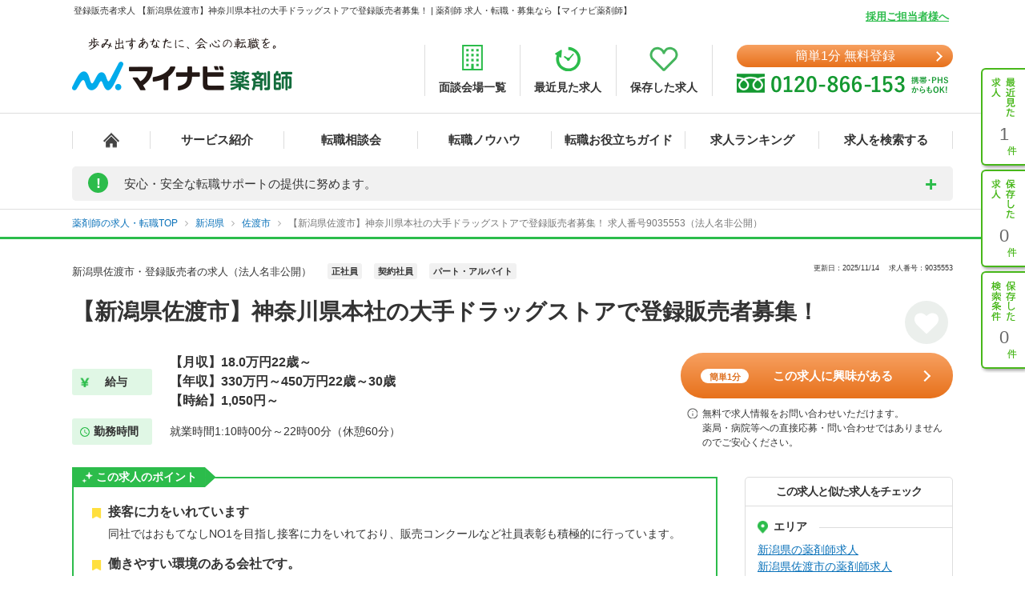

--- FILE ---
content_type: text/html; charset=UTF-8
request_url: https://pharma.mynavi.jp/d/9035553/
body_size: 48168
content:
<!DOCTYPE html>
<html>
<head lang="ja">
<meta charset="utf-8">
<meta name="viewport" content="width=device-width">
<meta name="description" content="【新潟県佐渡市】神奈川県本社の大手ドラッグストアで登録販売者募集！。薬剤師の転職、求人はマイナビ薬剤師。今ならご登録でうれしい特典付き！高年収、土日休み等キャリアアドバイザーがご希望にあわせて募集求人をご紹介。人気・おすすめの求人を毎日更新！">
<meta name="keywords" content="薬剤師,転職,求人,募集,マイナビ,マイナビ薬剤師,求人No.9035553">
<title>登録販売者求人 【新潟県佐渡市】神奈川県本社の大手ドラッグストアで登録販売者募集！ | 薬剤師の転職・求人・募集なら【マイナビ薬剤師】</title>
<meta name="author" content="Mynavi Corporation"/>
<meta name="copyright" content="Copyright Mynavi Corporation"/>
<meta http-equiv="X-UA-Compatible" content="IE=Edge,chrome=1"/>
<link rel="SHORTCUT ICON" href="/common/img/favicon.ico">
<link rel="canonical" href="https://pharma.mynavi.jp/d/9035553/">

<!--[if lt IE 9]>
<script src="//cdnjs.cloudflare.com/ajax/libs/html5shiv/3.7/html5shiv.js">
<script type="text/javascript" src="js/selectivizr-min.js"></script>
<script src="http://css3-mediaqueries-js.googlecode.com/svn/trunk/css3-mediaqueries.js"></script>
<![endif]-->

<link href="/common/css/base.css" rel="stylesheet" type="text/css" media="screen,tv,projection,print"/>
<link href="/common/css/structure2.css?1703050320" rel="stylesheet" type="text/css" media="screen,tv,projection,print"/>

<!-- // ↓entry form用css -->
<link href="" rel="stylesheet" type="text/css">
<!-- // ↑entry form用css -->

<link href="/common/css/swiper.min.css" rel="stylesheet" type="text/css" media="screen,tv,projection,print"/>
<link href="/src/d_pc/css/swiper_customize.css" rel="stylesheet" type="text/css" media="screen,tv,projection,print"/>
<link href="/src/d_pc/css/result03.org.css?1758782676" rel="stylesheet" type="text/css" media="screen,tv,projection,print"/>
<link href="/js/slick/slick.css" type="text/css" rel="stylesheet">
<link href="/js/slick/slick-theme.css" type="text/css" rel="stylesheet">

<script type="text/javascript" src="/common/js/jquery.min.js"></script>
<script type="text/javascript" src="/common/js/jquery.easing.1.3.js" defer></script>
<script type="text/javascript" src="/common/js/jQueryAutoHeight.js" defer></script>
<script type="text/javascript" src="/common/js/jquery.cookie.js" charset="utf-8" defer></script>
<script type="text/javascript" src="/js/jquery.matchHeight-min.js"></script>
<script type="text/javascript" src="/js/slick/slick.min.js"></script>
<script type="text/javascript" src="/common/js/rollover.js" defer></script>
<script type="text/javascript" src="/common/js/common2.js" defer></script>
<script type="text/javascript" src="/src/d_pc/js/result02.js?1664427864" defer></script>
<script type="text/javascript" src="/src/d_pc/js/detail_setting.js?1696229014" charset="utf-8" defer></script>
<script type="text/javascript" src="/common/js/pharmaLocalStorage.js?1703050342" charset="utf-8" defer></script>
<script type="text/javascript" src="/search/pc/js/search_common.org.js?1750739414" charset="utf-8" defer></script>
<script type="text/javascript" src="/common/js/swiper.jquery.min.js" defer></script>
<script type="text/javascript" src="/common/js_common/convertText.js?1753842000"></script>
<script type="text/javascript" src="/src/d_pc/js/swiper_customize.js"></script>
<script type="text/javascript" src="//r.snva.jp/javascripts/reco/2/sna.js?k=CEkSN7wfa5wsO"></script>
<script type="application/ld+json">
{
  "@context":"http://schema.org","@type":"JobPosting",
  "baseSalary": {
    "@type": "MonetaryAmount",
    "currency": "JPY",
    "value": {
      "@type": "QuantitativeValue",
        "minValue": "3300000",
      "maxValue": "4500000",
        "unitText": "YEAR"
    }
  },
  "employmentType":["FULL_TIME","CONTRACTOR","PART_TIME"],
  "identifier":{
    "@type":"PropertyValue",
    "name":"法人名非公開",
    "value":"9035553"
  },
  "workHours": "就業時間1:10時00分～22時00分（休憩60分）",
  "description":"━━━━━━━━━━━━━━━━━<br>▼ この求人の魅力<br>━━━━━━━━━━━━━━━━━<br>【新潟県佐渡市】神奈川県本社の大手ドラッグストアで登録販売者募集！<br><br>━━━━━━━━━━━━━━━━━<br>▼ 給与<br>━━━━━━━━━━━━━━━━━<br>【月収】18.0万円22歳～
【年収】330万円～450万円22歳～30歳
【時給】1,050円～
※経験、能力などを考慮の上、同社規定により決定致します。
賞与：年2回（７月及び12月）、昇給：年1回（4月）
※東京23区・横浜市・川崎市内居住の方　別途居住地手当　5000円支給<br><br>━━━━━━━━━━━━━━━━━<br>▼ 勤務地<br>━━━━━━━━━━━━━━━━━<br>新潟県 佐渡市<br><br>━━━━━━━━━━━━━━━━━<br>▼ アクセス<br>━━━━━━━━━━━━━━━━━<br>※お問い合わせください<br><br>━━━━━━━━━━━━━━━━━<br>▼ 職種<br>━━━━━━━━━━━━━━━━━<br>※お問い合わせください<br><br>━━━━━━━━━━━━━━━━━<br>▼ 雇用形態<br>━━━━━━━━━━━━━━━━━<br>正社員、契約社員、パート・アルバイト<br><br>━━━━━━━━━━━━━━━━━<br>▼ 求人内容<br>━━━━━━━━━━━━━━━━━<br>【仕事内容】
接客・カウンセリング販売・会計・発注・商品陳列など店舗運営に関わる一切の業務
医療従事者として医薬品・サプリメントのアドバイスと健康情報の提供を担います。
＜職種について＞
正社員には下記の２種類の勤務スタイルがあります。
（１）総合職：転居を伴う転勤あり
（２）専門職：転居を伴う転勤なし（120分圏内の店舗異動あり）
<br><br>━━━━━━━━━━━━━━━━━<br>▼ 勤務時間<br>━━━━━━━━━━━━━━━━━<br>就業時間1:10時00分～22時00分（休憩60分）
週40時間の変形労働制
※週40時間の変形労働制※勤務シフトは配属店舗により異なります
<br><br>━━━━━━━━━━━━━━━━━<br>▼ 休日・休暇<br>━━━━━━━━━━━━━━━━━<br>週休2日制　年末年始休暇　夏季休暇　有給休暇　慶弔休暇　出産・育児休暇　介護休暇
年末年始・夏季休暇は店舗により異なります<br><br>━━━━━━━━━━━━━━━━━<br>▼ 応募条件<br>━━━━━━━━━━━━━━━━━<br>【必要要件】
■登録販売者資格
■店舗管理者の要件を満たしている、もしくは6ヶ月以内に見込める方
（過去5年間のうち店舗販売業もしくは配置販売業において薬剤師または登録販売者の管理および指導の下に2年以上の実務経験を有する方）<br><br>━━━━━━━━━━━━━━━━━<br>▼ 手当<br>━━━━━━━━━━━━━━━━━<br>通勤手当　住宅手当　残業手当　資格手当　その他手当(家族手当：扶養手当)　借上げ寮について<br><br>━━━━━━━━━━━━━━━━━<br>▼ 福利厚生<br>━━━━━━━━━━━━━━━━━<br>雇用保険、労災保険、健康保険、厚生年金保険
財形貯蓄、社員持株会制度、慶弔見舞金制度、育児休暇制度、介護休職制度、社員割引制度、永年勤続制度、借り上げ社宅制度<br><br>━━━━━━━━━━━━━━━━━<br>▼ この求人へのお問い合わせ方法<br>━━━━━━━━━━━━━━━━━<br>上部にある「応募: マイナビ薬剤師」から求人詳細へ移動し、【この求人に問い合わせる】ボタンからお問い合わせください。",
  "datePosted":"2025-11-14T18:27:55",
  "validThrough":"2045-11-14T00:00:00",
  "hiringOrganization":{
    "@type":"Organization",
    "name":"法人名非公開",
    "logo":"https://pharma.mynavi.jp/common/img/worksearch_pharma.png"
  },
  "jobLocation": {
    "@type": "Place",
    "address": {
      "@type": "PostalAddress",
      "addressLocality":"佐渡市",
      "addressRegion":"新潟県",
      "addressCountry":"JP"
    }
  },
  "title":"【登録販売者】その他企業 正社員",
  "industry":"",
  "occupationalCategory":"登録販売者"
}
</script>
<script type="text/javascript">
<!--
$(function() {
		save_cookie_recent('9035553');

			var param = { job_ofr_no: 9035553,
					job_pref: [{"t_job_ofr_rcrtmnt_smry_sk":2000048637,"0":2000048637,"pref_cd":"15","1":"15","pref_name":"\u65b0\u6f5f\u770c","2":"\u65b0\u6f5f\u770c","pref_name_en":"niigata","3":"niigata"}],
					job_city: [{"t_job_ofr_rcrtmnt_smry_sk":2000048637,"0":2000048637,"pref_cd":"15","1":"15","pref_name":"\u65b0\u6f5f\u770c","2":"\u65b0\u6f5f\u770c","pref_name_en":"niigata","3":"niigata","parent_city_cd":null,"4":null,"parent_city_name":null,"5":null,"city_cd":"15224","6":"15224","city_name":"\u4f50\u6e21\u5e02","7":"\u4f50\u6e21\u5e02","address":"\u52a0\u8302\u6b4c\u4ee3\uff13\uff15\uff17","8":"\u52a0\u8302\u6b4c\u4ee3\uff13\uff15\uff17","pref_city":"\u65b0\u6f5f\u770c\u4f50\u6e21\u5e02","9":"\u65b0\u6f5f\u770c\u4f50\u6e21\u5e02","pref_city_address":"\u65b0\u6f5f\u770c\u4f50\u6e21\u5e02\u52a0\u8302\u6b4c\u4ee3\uff13\uff15\uff17","10":"\u65b0\u6f5f\u770c\u4f50\u6e21\u5e02\u52a0\u8302\u6b4c\u4ee3\uff13\uff15\uff17"}] ,
					pharma_ck_ca: $.cookie('pharma_ck_ca')
				}
		$.ajax({
					url: '/src/api/getCAImagePath.php',
					data: { "param" : param },
					type: 'POST',
					dataType: 'json'
		})
		.done(function (data) {
					var ca_path = data['ca_path'];
					var html = '';
					html += '<img src="' + ca_path + '" alt="" loading="lazy">';
					$('.sec-career-advisor .content-advisor .box-img .img').append(html);
										save_cookie_ca('9035553', ca_path);
		})

		$('input[type=hidden][name=recruitno]').val('9035553');

	$koda_disp_flg = false;
	$koda_count = 0;
	$('#near_job_search_kodawari').next('ul').find('li').each( function() {
		$koda_count++;
	});
	if ( $koda_count > 0 ) {
		$('#near_job_search_kodawari').next('ul').show();
		$('#near_job_search_kodawari').show();
	}

	// フリガナ変換
	enableKatakanaOnInput('#seikana');
});

function removeNoimage($target) {
	$pct = $target.closest('div.item');
	$pct.remove();

	if ($('.image-wrap div.item').length == 0) {
		$('.image-wrap').remove();
	}
}

function resetSlideArea() {
	$liCount = 0;
	$('#slideshow li').each( function() {
		$liCount++;
	});

		if ( $liCount <= 0 ) {
		$('#slide').hide();
				$('div.inner dl.info').css('width', '100%');
		$('div.inner ul.featureList').css('width', '100%');
		$('#main div.inner p').css('width', '100%');
		return;
	}

		if ( $liCount <= 1 ) {
		$('#nextBtn').hide();
		$('div.class').hide();
		$('#slide').css('height', '190px');
	}

		$idx = 1;
	$('div.slideBtn li a').each( function() {
		$href = '#slide' + String($idx);
		$(this).attr('href', $href);
		$idx++;
	});

		slideShowInit();

}

//Carousel
$(document).ready(function () {
	settingHeight();

	$(".job-post-slider").on('click', '.slick-prev', function () {
		jobScroll($(this), -1);
	});
	$(".job-post-slider").on('click', '.slick-next', function () {
		jobScroll($(this), 1);
	});
});

function jobScroll(obj, dest) {
	var slider = obj.closest('.job-post-slider').find('.job-post-slider-inner')
	var offset = slider.scrollLeft();
	var colWidth = slider.find('.job-item').outerWidth(true);
	if (dest == 1) {
		offset = offset + colWidth;
	} else if (dest == -1) {
		offset = offset - colWidth;
	}
	slider.animate({scrollLeft: offset + 'px'}, 500);
}

function removeCheckpointImage($target) {
	$target.closest('.commentBlock').addClass('noImage');
	$pct = $target.closest('div.pct');
	$pct.remove();
}

function settingHeight() {
	$('#sameCorpList .job-post-slider-inner .job-item').matchHeight();
	$('#jobRecommendList .job-post-slider-inner .job-item').matchHeight();
	$('#jobRecentList .job-post-slider-inner .job-item').matchHeight();
	$('#jobRecentList .job-post-inner .job-item').matchHeight();
	$('#sameCityList .job-post-slider-inner .job-item').matchHeight();
	$('#sameLnList .job-post-slider-inner .job-item').matchHeight();
}


function mousedragscrollable(element) {
	let target; // 動かす対象
	$(element).each(function (i, e) {
		$(e).mousedown(function (event) {
			event.preventDefault();
			target = $(e); // 動かす対象
			$(e).data({
				"down": true,
				"move": false,
				"x": event.clientX,
				"y": event.clientY,
				"scrollleft": $(e).scrollLeft(),
				"scrolltop": $(e).scrollTop(),
			});
			return false
		});
		// move後のlink無効
		$(e).click(function (event) {
			if ($(e).data("move")) {
				return false
			}
		});
	});
	// list要素内/外でのevent
	$(document).mousemove(function (event) {
		if ($(target).data("down")) {
			event.preventDefault();
			let move_x = $(target).data("x") - event.clientX;
			let move_y = $(target).data("y") - event.clientY;
			if (move_x !== 0 || move_y !== 0) {
				$(target).data("move", true);
			} else { return; };
			$(target).scrollLeft($(target).data("scrollleft") + move_x);
			$(target).scrollTop($(target).data("scrolltop") + move_y);
			return false
		}
	}).mouseup(function (event) {
		$(target).data("down", false);
		return false;
	});
}
$(function() {
	mousedragscrollable(".dragscroll");
});

$(function() {
var detail_recieveData_recent = recieveLocalStorage("pharma_ls_recent");
var detail_recieveData_recent_json = JSON.stringify(detail_recieveData_recent);
	$.ajax({
      type: "POST",
      url: "/inc/detail_recent_data.php",
      data: { "recent" : detail_recieveData_recent_json },
      dataType : "json"
    }).done(function(data){
      $('.detail_recent_joblist').append(data);
	  settingHeight();
	  mousedragscrollable(".dragscroll");
    }).fail(function() {
      console.log('error');
    });
});
// -->
</script>
<!-- uniersal bodytop -->
<!-- Google Tag Manager -->
<script>(function(w,d,s,l,i){w[l]=w[l]||[];w[l].push({'gtm.start':
new Date().getTime(),event:'gtm.js'});var f=d.getElementsByTagName(s)[0],
j=d.createElement(s),dl=l!='dataLayer'?'&l='+l:'';j.async=true;j.src=
'https://www.googletagmanager.com/gtm.js?id='+i+dl;f.parentNode.insertBefore(j,f);
})(window,document,'script','dataLayer','GTM-SWL7N');</script>
<!-- End Google Tag Manager -->
</head>


<body id="result_top">
<!-- Google Tag Manager (noscript) -->
<noscript><iframe src="https://www.googletagmanager.com/ns.html?id=GTM-SWL7N" height="0" width="0" style="display:none;visibility:hidden"></iframe></noscript>
<!-- End Google Tag Manager (noscript) --><div id="wrapper">
<!-- ↓header -->
<div id="header">
    <div class="inner">
        <div id="headLead"><p id="siteLead">登録販売者求人 【新潟県佐渡市】神奈川県本社の大手ドラッグストアで登録販売者募集！ | 薬剤師 求人・転職・募集なら【マイナビ薬剤師】</p></div>
    	<link href="/common/css/header03.css" rel="stylesheet" type="text/css"/>

<!-- ▼新型コロナに関するお知らせaccordion START -->
<script>
	$(function(){
		$('.acd_btn').click(function(){
			if($(this).hasClass('open')) {
				$(this).removeClass('open');
				$('.acd_target').slideUp();
			} else {
				$(this).addClass('open');
				$('.acd_target').slideDown();
			}
		});

		date = new Date();
		today = date.getFullYear() + '年' + (date.getMonth() + 1) + '月';
		document.getElementById('today').innerHTML = today;
	});
</script>
<!-- ▲新型コロナに関するお知らせaccordion END -->

<p class="employer-link"><a href="/employer/">採用ご担当者様へ</a></p>
<div class="header-top">
	<div class="logo">
	  <a href="/" class="rollover"><img src="/common/img/ttl_site4.png" alt="マイナビ薬剤師"></a>
	</div>
	<ul class="header-menu">
		<li><a href="/about/place.html"><img src="/common/img/h_ico01.png" alt=""><span>面談会場一覧</span></a></li>
	  <li><a href="/recently/"><img src="/common/img/h_ico02.png" alt=""><span>最近見た求人</span></a></li>
	  <li><a href="/check/"><img src="/common/img/h_ico03.png" alt=""><span>保存した求人</span></a></li>
	</ul>
	<div class="header-tel">
		<div class="link-btn">
			<a href="/entry2/index.html" class="btn" onClick="_ud('send', 'event', { eventCategory: 'detail _headerCV', eventAction: 'click', eventLabel: 'cv_header' });" id="pcHeader_cvBtn">
				簡単1分 無料登録
			</a>
		</div>
	  <a href="/contact/"><img src="/common/img/tel_bnr.png" alt=""></a>
	</div>
</div>
<!-- /.hedder_top --></div>

<nav class="gnavi">
	<div class="inner clearfix">
	  <ul class="gnavi-in">
		<li class="nav01"><a href="/"></a></li>
		<li class="nav02"><a href="/about/">サービス紹介</a></li>
		<li class="nav03"><a href="/seminar/">転職相談会</a></li>
		<li class="nav04"><a href="/knowhow/">転職ノウハウ</a></li>
		<li class="nav06"><a href="/helpful/">転職お役立ちガイド</a></li>
		<li class="nav05"><a href="/ranking/">求人ランキング</a></li>
		<li class="nav07">
			<a href="/search/">求人を検索する</a>
			<div class="pulldown">
				<a href="/search/">条件から検索する</a>
				<a href="/map/" target="_blank" class="new">地図から検索する</a>
			</div>
		</li>
	  </ul>
	</div>
</nav>

<div id="sideNavi">
	<dl class="functionNav">
		<dt>サブメニュー</dt>
		<dd>
			<ul>
				<li class="nav01"><a href="/recently/" onClick="_ud('send', 'event', { eventCategory: 'detail_sidebar', eventAction: 'click', eventLabel: 'history' });"></a></li>
				<li class="nav02"><a href="/check/" onClick="_ud('send', 'event', { eventCategory: 'detail_sidebar', eventAction: 'click', eventLabel: 'fav_list' });"></a></li>
				<li class="nav03"><a href="/condition/" onClick="_ud('send', 'event', { eventCategory: 'detail_sidebar', eventAction: 'click', eventLabel: 'search_history' });"></a></li>
			</ul>
		</dd>
	</dl>
</div>

<!-- ▼新型コロナに関するお知らせ START -->
<div class="inner">
	<div class="announcement">
		<p class="announcement_ttl acd_btn">
			<span class="announcement_exclamation">!</span>
			<span class="announcement_ttlInner">安心・安全な転職サポートの提供に努めます。</span>
		</p>
		<p class="announcement_txt acd_target">みなさまの安全に配慮し、通常の来社面談に加え、電話/メール/Webツール等を利用した遠隔でのサポートを実施しております。<br>
引き続きマイナビ薬剤師を安心してご利用いただけますよう、キャリアアドバイザー一同努めてまいります。（<span class="today" id="today"></span>現在）<br>
→<a href="/special/active_recruitment.html" id="spHeader_active_recruitment" style="text-decoration:underline;color:#2cbc4b;font-weight:bold;">この時期の転職に不安を抱えていらっしゃる方へ</a></p>
	</div>
</div>
<!-- ▲新型コロナに関するお知らせ END-->
    <!-- /.inner --></div>
<!-- /#header --></div>
<!-- ↑header -->

<!-- ▼パンくずリスト start -->
<div class="breadcrumb">
	<div class="inner">
        <ul itemscope itemtype="http://schema.org/BreadcrumbList">
            <li itemprop="itemListElement" itemscope itemtype="http://schema.org/ListItem">
							<a itemprop="item" href="/"><span itemprop="name">薬剤師の求人・転職TOP</span></a>
                <meta itemprop="position" content="1"/>
            </li>
			<li itemprop="itemListElement" itemscope itemtype="http://schema.org/ListItem">
				<a itemprop="item" href="/r/pr_niigata/">
					<span itemprop="name">新潟県</span>
				</a>
				<meta itemprop="position" content="2"/>
			</li>
			<li itemprop="itemListElement" itemscope itemtype="http://schema.org/ListItem">
				<a itemprop="item" href="/r/pr_niigata/ci_15224/">
					<span itemprop="name">佐渡市</span>
				</a>
				<meta itemprop="position" content="3"/>
			</li>
			<li class="crt" itemprop="itemListElement" itemscope itemtype="http://schema.org/ListItem">
				<a itemprop="item" href="/d/9035553/">
					<span itemprop="name">【新潟県佐渡市】神奈川県本社の大手ドラッグストアで登録販売者募集！ 求人番号9035553（法人名非公開）</span>
				</a>
				<meta itemprop="position" content="4"/>
			</li>
        </ul>
	</div>
</div>
<!-- ▲パンくずリスト end -->

<div id="result_navi" class=""></div>
<!-- ▼.page-search_detail -->
<main id="index" class="page-search_detail">
	<div class="container">
			<!-- ▼追従ナビ -->
		<div class="navScroll">
			<div class="inner">
												<div class="add-btn"><a href="#entryform" class="scroll btn btn_type01" onclick="_ud('send', 'event', { eventCategory: 'detail', eventAction: 'click', eventLabel: 'cv1' });"><span class="wh-bnr">簡単1分</span>この求人に興味がある</a></div>
				<span class="nav__info-txt">無料で求人情報をお問い合わせいただけます。<br>薬局・病院等への直接応募・問い合わせではありませんのでご安心ください。</span>
				<p class="nav__btn btn_type05 send_btn mobile"><i class="fa fa-mobile-phone"></i>スマホに送る</p>
				<a class="nav__btn detailsave_btn btn_type05 hearts" hrel="#" onclick="controll_cookie_keep('9035553', $(this)); _ud('send', 'event', { eventCategory: 'list', eventAction: 'click', eventLabel: 'fav' }); return false;" name="keep-btn-9035553"><i class="fa fa-heart" aria-hidden="true"></i><span id="navi_fa">保存する</span></a>
			</div>
		</div>
	
		<div class="bg-dark"></div>
		<div class="popup">
			<span class="btn-close">閉じる</span>
			<div class="popup-inner">
				<p class="popup-ttl">QRコードからスマートフォン用のサイトにアクセスする</p>
				<ol class="popup-list">
					<li>お手持ちのスマートフォンで、QRコードを読み取ります。</li>
					<li>表示されたURLをクリックし、サイトへアクセスします。</li>
				</ol>
				<p class="popup-qr"><img src="/qr/php/qr_img.php?d=https%3A%2F%2Fpharma.mynavi.jp%2Fd%2F9035553%2F&t=J&s=4" loading="lazy"></p>
			</div>
		</div>
		<!-- ▲追従ナビ -->

		<!-- ▽案件 start -->
		
		<!-- ▼.content_inner.clearfix コンテンツ -->
		<div class="content_inner clearfix">
			<!-- ▼見出しエリア -->
			<section class="mainInfo">
				<div class="companyHead">
					<h1>
						新潟県佐渡市・登録販売者の求人（法人名非公開）					</h1>
					<p class="search_tag_area">
						<a href="/r/efd_010001/"><span class="employ_status cd_010001">正社員</span></a><a href="/r/efd_010006/"><span class="employ_status cd_010006">契約社員</span></a><a href="/r/efd_010007/"><span class="employ_status cd_010007">パート・アルバイト</span></a>											</p>
					<div class="updateTxt">
													<span>更新日：2025/11/14　</span>
													<span>求人番号：9035553</span>
					</div>
				</div>
				<h2 class="mainText">【新潟県佐渡市】神奈川県本社の大手ドラッグストアで登録販売者募集！</h2>
				<p class="favoriteBtn">
					<!-- ▼保存するボタン -->
					<a hrel="#" class="detailsave_btn btn_type02 heartsB" onclick="controll_cookie_keep('9035553', $(this)); _ud('send', 'event', { eventCategory: 'list', eventAction: 'click', eventLabel: 'fav' }); return false;" name="keep-btn-9035553"><i class="fa fa-heart" aria-hidden="true"></i></a>
					<!-- ▲保存するボタン -->
				</p>
								<div class="workInfo">
					<dl class="salaryInfo">
						<dt>給与</dt>
						<dd>【月収】18.0万円22歳～<br/>
【年収】330万円～450万円22歳～30歳<br/>
【時給】1,050円～<br/>
</dd>
					</dl>
					<dl class="worktimeInfo">
						<dt>勤務時間</dt>
						<dd>就業時間1:10時00分～22時00分（休憩60分）</dd>
					</dl>
				</div>
							<div class="inqueryArea">
					<div class="add-btn"><a href="#entryform" class="scroll btn btn_type01" onclick="_ud('send', 'event', { eventCategory: 'detail', eventAction: 'click', eventLabel: 'cv1' });"><span class="wh-bnr">簡単1分</span>この求人に興味がある</a></div>
					<p class="info-txt">無料で求人情報をお問い合わせいただけます。<br>薬局・病院等への直接応募・問い合わせではありませんのでご安心ください。</p>
				</div>
						</section>
			<!-- ▲見出しエリア -->
			<!-- ▼メインコンテンツ -->
			<div id="main">
				<!-- ▼ポイントエリア -->
								<!-- ▼ 〇〇のポイント／キャリアアドバイザーのレポート start -->
				<section class="advantageArea">
					<!-- ▼チェックポイント -->
										<div class="pointArea sec-checkpoint">
						<h2 class="pointTit">この求人のポイント</h2>
												<div class="pointWrap">
							<h3 class="pointH3">接客に力をいれています</h3>
							<p class="pointTxt">同社ではおもてなしNO1を目指し接客に力をいれており、販売コンクールなど社員表彰も積極的に行っています。<br/>
</p>
						</div>
												<div class="pointWrap">
							<h3 class="pointH3">働きやすい環境のある会社です。</h3>
							<p class="pointTxt">育児休暇は2歳まで、時間短縮社員制度は小学校卒業まで適用され、育児に理解があり、<br/>
1分単位で残業はカウント、労務管理を徹底している企業のため安心して働くことができます。<br/>
2015年には労働組合もあり、労働者の意見を汲み入れて労働環境を整備しています。</p>
						</div>
											</div>
										<!-- ▲チェックポイント -->
					<!-- ▼キャリアアドバイザーのレポート -->
										<div class="pointArea sec-career-advisor">
						<h2 class="pointTit">キャリアアドバイザーのレポート</h2>
						<h3 class="advisorRead">大手の福利厚生が嬉しい♪専門知識をしっかりと付けながら、お客様にだけでなく社員にも気遣いや心配りする環境があります。</h3>
						<div class="pointinner">
							<div class="content-advisor">
								<div class="box-img">
									<div class="img left">
										<!-- CA画像出力エリア -->
									</div>
								</div>
								<p class="pointText">
									生活雑貨よりもヘルスケア・ビューティーケア関連の売上比率が業界内でも高く、他のドラッグストアよりも正社員を多く配置することで、接客・販売力を強化して高付加価値の商品販売に力を入れています。									</br>キャリアアドバイザー　薬剤師担当
								</p>
							</div>
						</div>
					</div>
										<!-- ▲キャリアアドバイザーのレポート -->
                    

                    <div class="realinfoArea">
                                            <!-- 募集中：リアル情報バナー -->
                        <a href="/entry2/index.html?recruitno=10191569&Linkid=d_hikoukai">
                            <img width="910" height="250" class="realinfobnr" src="/img/index/real_bnr_pc.png" alt="薬剤師専門のキャリアアドバイザーがあなただけの非公開求人をご紹介！">
                        </a>
										</div>
				</section>
								<!-- ▲ 〇〇のポイント／キャリアアドバイザーのレポート end -->

				<!-- ▼求人詳細エリア -->
								<section class="informationArea">
					<h2 class="titleArea large_title">求人情報</h2>
					<div class="detailArea">
					<div class="detailBlock endBox">
						<div class="border">
						<p class="itemName iconA">求人内容</p>
						</div>
						<div class="detailBox">
							<ul class="tags">
								<li class="featureTxt"><a href='/r/fd_0301/'>積極採用中</a></li>
							</ul>
							<p>【仕事内容】<br/>
接客・カウンセリング販売・会計・発注・商品陳列など店舗運営に関わる一切の業務<br/>
医療従事者として医薬品・サプリメントのアドバイスと健康情報の提供を担います。<br/>
＜職種について＞<br/>
正社員には下記の２種類の勤務スタイルがあります。<br/>
（１）総合職：転居を伴う転勤あり<br/>
（２）専門職：転居を伴う転勤なし（120分圏内の店舗異動あり）<br/>
</p>
							<div class="result"></div>
						</div>
					</div>
					<div class="detailBlock">
						<div class="border">
							<p class="itemName iconB">給与</p>
						</div>
						<div class="detailBox">
							<ul class="tags">
								<li class="featureTxt"><a href='/r/ai_0450/'>年収450万円以上可</a></li>
							</ul>
							<p class="poinTxt">【月収】18.0万円22歳～<br/>
【年収】330万円～450万円22歳～30歳<br/>
【時給】1,050円～<br/>
</p>
							<p>※経験、能力などを考慮の上、同社規定により決定致します。<br/>
賞与：年2回（７月及び12月）、昇給：年1回（4月）<br/>
※東京23区・横浜市・川崎市内居住の方　別途居住地手当　5000円支給</p>
						</div>
					</div>
					<div class="detailBlock">
						<p class="itemName iconC">手当</p>
						<div class="detailBox">
							<ul class="tags">
								<li class="featureTxt"><a href='/r/fd_0252/'>住宅補助（手当）あり</a></li>
							</ul>
							<p>通勤手当　住宅手当　残業手当　資格手当　その他手当(家族手当：扶養手当)　借上げ寮について</p>
						</div>
					</div>
					<div class="detailBlock ">
						<p class="itemName iconC">福利厚生</p>
						<div class="detailBox">
							<ul class="tags">
								<li class="featureTxt"><a href='/r/fd_0110/'>産休・育休取得実績有り</a></li>
							</ul>
							<p>雇用保険、労災保険、健康保険、厚生年金保険<br/>
財形貯蓄、社員持株会制度、慶弔見舞金制度、育児休暇制度、介護休職制度、社員割引制度、永年勤続制度、借り上げ社宅制度</p>
						</div>
					</div>
										<div class="detailBlock endBox">
						<p class="itemName iconC">手当・福利厚生備考</p>
						<div class="detailBox">
							<p>育児休業(子が2歳になるまで)・時短勤務（小学校卒業まで）、介護休業、社員割引販売制度、持株制度、各種資格取得支援制度、福利厚生業者（リロクラブ）、労働組合、インフルエンザ予防接種補助、店舗セキュリティシステム完備、結婚祝金、出産祝金、病気見舞金、弔慰金、災害見舞金、永年勤続表彰、退職金（確定拠出年金）<br/>
※借上社宅制度：家賃の90％を会社が補助（社内規定により社宅適用となった方が対象）</p>
						</div>
					</div>
										<div class="detailBlock">
						<div class="border">
						<p class="itemName iconD">勤務地</p>
						</div>
						<div class="detailBox halfBox">
							<ul class="tags">
															</ul>
															<p>新潟県 佐渡市</p>
																					</div>
						<div class="consultation">
						<p>同じエリアで似た条件の求人や、同じ路線の求人なども喜んでご紹介いたします。お悩みやご希望があれば、ぜひご相談ください。</p>
						<p class="rightTxt"><a href="/entry2/index.html?recruitno=9035553">無料で相談する</a></p>
						</div>
					</div>
					<div class="detailBlock endBox">
						<p class="itemName iconC">アクセス</p>
						<div class="detailBox">
							<ul class="tags">
															</ul>
							<p>※お問い合わせください</p>
						</div>
					</div>
					<div class="detailBlock">
						<div class="border">
							<p class="itemName iconE">勤務時間</p>
						</div>
						<div class="detailBox">
							<ul class="tags">
								<li class="featureTxt"><a href='/r/fd_0256/'>残業月10ｈ以下</a></li>
							</ul>
							<p>就業時間1:10時00分～22時00分（休憩60分）<br/>
週40時間の変形労働制<br/>
※週40時間の変形労働制※勤務シフトは配属店舗により異なります<br/>
</p>
						</div>
					</div>
					<div class="detailBlock endBox">
						<p class="itemName iconC">休日・休暇</p>
						<div class="detailBox">
							<ul class="tags">
															</ul>
							<p>週休2日制　年末年始休暇　夏季休暇　有給休暇　慶弔休暇　出産・育児休暇　介護休暇<br/>
年末年始・夏季休暇は店舗により異なります</p>
						</div>
					</div>
										<div class="detailBlock">
						<div class="border">
							<p class="itemName iconF">募集職種</p>
						</div>
						<div class="detailBox">
							<ul class="tags">
								<li class="featureTxt"><a href='/r/fd_02h7/'>登録販売者の求人</a></li>
							</ul>
							<p>登録販売者</p>
						</div>
					</div>
										<div class="detailBlock">
						<p class="itemName iconC">雇用形態</p>
						<div class="detailBox">
						<p>正社員、契約社員、パート・アルバイト</p>
						</div>
					</div>
					<div class="detailBlock">
						<p class="itemName iconC">応募条件</p>
						<div class="detailBox">
							<ul class="tags">
															</ul>
							<p>【必要要件】<br/>
■登録販売者資格<br/>
■店舗管理者の要件を満たしている、もしくは6ヶ月以内に見込める方<br/>
（過去5年間のうち店舗販売業もしくは配置販売業において薬剤師または登録販売者の管理および指導の下に2年以上の実務経験を有する方）</p>
						</div>
					</div>
					</div><!-- /.detailArea -->
				</section>
				<!-- ▲求人詳細エリア -->

				<!-- ▼localStorage保存用 -->
								<div id="9035553" style="display: none;">
					<p class="intrnl_data_updated_at">2025/11/14</p>					<p class="corp_shop_name">法人名非公開　※詳細はお問合せください</p>					<p class="catch_phrase">【新潟県佐渡市】神奈川県本社の大手ドラッグストアで登録販売者募集！</p>					<p class="catch_copy">大手の福利厚生が嬉しい♪専門知識をしっかりと付けながら、お客様にだけでなく社員にも気遣いや心配りする環境があります。</p>					<p class="cmnt_from_cnsltnt">生活雑貨よりもヘルスケア・ビューティーケア関連の売上比率が業界内でも高く、他のドラッグストアよりも正社員を多く配置することで、接客・販売力を強化して高付加価値の商品販売に力を入れています。</p>					<p class="wkplc">新潟県 佐渡市</p>					<p class="access">※お問い合わせください</p>					<p class="annual">【年収】330万円～450万円22歳～30歳</p>					<p class="monthly">【月収】18.0万円22歳～</p>					<p class="hourly">【時給】1,050円～</p>					<p class="focus_corp_intrvw_url"></p>					<p class="ico_employ_status"><span class="employ_status cd_010001">正社員</span><span class="employ_status cd_010006">契約社員</span><span class="employ_status cd_010007">パート・アルバイト</span></p>					<p class="ico_business"></p>					<p class="other_status"></p>					<ul class="ico_feature_div"><li class="feature_div type">年収450万円以上可</li><li class="feature_div type8">残業月10ｈ以下</li><li class="feature_div type9">住宅補助（手当）あり</li><li class="feature_div type10">産休・育休取得実績有り</li><li class="feature_div type">店舗数30以上</li><li class="feature_div type16">登録販売者の求人</li><li class="feature_div type17">積極採用中</li></ul>				</div>
				<!-- ▲localStorage保存用 -->

				<!-- ▼フォト＆コメントエリア -->
								<!-- ▲フォト＆コメントエリア -->

				<!-- ▼求人画像エリア -->
								<div class="imageArea">
					<!-- ▼.box-slider 画像 -->
					<div class="image-wrap dragscroll">
													<div class="item" name="item1">
								<span itemprop="image"><img src="../../common/img/3.jpg" alt="" onerror="removeNoimage($(this));" loading="lazy"></span>
							</div>
												
						
												
											</div>
					<!-- ▲.box-slider 画像 -->
				</div>
								<!-- ▲求人画像エリア -->

				<!-- ▼法人詳細エリア -->
								<section class="informationArea">
					<h2 class="titleArea large_title">法人情報</h2>
					<div class="detailArea">
						<div class="detailBlock">
							<div class="border">
								<p class="itemName iconG">
									<span itemprop="name">法人名非公開</span>
								</p>
							</div>
							<div class="detailBox">
								<ul class="tags">
									<li class="featureTxt"><a href='/r/fd_0117/'>店舗数30以上</a></li>
								</ul>
								<p><span itemprop="description">【事業内容】<br/>
■ドラッグストアのチェーン店経営■処方箋に基づく調剤薬局経営■介護支援事業■製品開発事業■EC事業■海外事業<br/>
<br/>
【店舗展開】全国に1300店舗以上、うち調剤290店舗以上<br/>
<br/>
【グループ会社】<br/>
株式会社ココカラファインヘルスケア／株式会社ファインケア／株式会社ココカラファイン ネクスト／可開嘉来（上海）商貿有限公司／株式会社岩崎宏健堂／株式会社ココカラファイン アソシエ／株式会社ココカラファイン ソレイユ／株式会社愛安住／株式会社シーエフエナジー</span></p>
							</div>
						</div>
																																			</div>
				</section>
				<!-- ▲法人詳細エリア -->

							<!-- ▼エントリーフォーム -->
				<div id='entryform' class="inqueryWrap">
					<img src="/src/d_pc/image/ribbon_ico_ye2.png" class="flagicon" loading="lazy">
					<div class="inqueryHead">
						<p class="inqueryTxt">この求人に興味がある方はこちら</p>
						<div class="iinfo" style="display: inline-block; text-align: left;">無料で求人情報をお問い合わせいただけます。<br>薬局・病院等への直接応募・問い合わせではありませんのでご安心ください。</div>
					</div>
					<section class="form-box-vh">
						<div id="entryArea" class="entryArea">
							<p class="form-taitle">1分で登録完了</p>
							<div id="contact">
<link rel="stylesheet" type="text/css" href="/entry/css/cover.css?1696228400">
<link rel="stylesheet" type="text/css" href="/css/top_entryform_area.css?1750089064" media="screen,tv,projection,print"/>
<link rel="stylesheet" type="text/css" href="/entry/css/jquery.bxslider.min.css" media="screen,tv,projection,print"/>
<script type="text/javascript" src="/common/js/jquery.autoKana.js"></script>
<script type="text/javascript" src="/common/js/jquery.balloon.min.js"></script>
<script type="text/javascript" src="/common/js/jquery.bxslider.min.js"></script>

<script type="text/javascript">
<!--
$slider = null;
$nextBtnFlg = true;

$(function() {
	setTimeout(function() {
		$.ajax({
			url: '/src/api/getToken.php',
			type: 'POST',
			dataType: 'json'
		})
		.done(function (data) {
					var html = '';
					html += '<input type ="hidden" name="token" value="' + data['token'] + '" />';
					$('#tefa_form .form-inner').append(html);
		})
	}, 500);
	
	// 画面遷移時用カバー
	var cover_html = '';
	cover_html += '<div id="entry_screen_cover">';
	cover_html += '  <div class="loader"></div>';
	cover_html += '  <div class="cover_text">';
	cover_html += '    <p>送信中です…</p>';
	cover_html += '    <p>登録情報を送信しています。</p>';
	cover_html += '    <p>しばらくお待ちください。</p>';
	cover_html += '  </div>';
	cover_html += '</div>';

	$("body").append(cover_html);
		$slider = $('.bxslider').bxSlider({
		infiniteLoop: false,			adaptiveHeight: true,			pager: false,					controls: false,				touchEnabled:false,				onSliderLoad:function(currentIndex){
					},
		onSlideBefore:function($slideElement, oldIndex, newIndex){
						$nextBtnFlg = false;
								},
		onSlideAfter:function($slideElement, oldIndex, newIndex){
									changeControls();
					},
	});

		$('#tefa_btn_back').click( function() {
		if ($nextBtnFlg) {
			if(!(isPartTime()) && $slider.getCurrentSlide() === 3) {
				$slider.goToSlide(1);
			} else {
				$slider.goToPrevSlide();
			}
		}
	});

		$('#tefa_btn_next').click( function() {
				
		$currentStep = $slider.getCurrentSlide() + 1;
		
		
				if ( !inputCheck() ) {
			return false;
		}

		if ($nextBtnFlg) {
			if(!(isPartTime()) && $slider.getCurrentSlide() === 1) {
				$slider.goToSlide(3);
			} else {
				$slider.goToNextSlide();
			}
		}
		return false;
	});

		$('#tefa_btn_entry').click( function() {

		// ボタン連打対策
		if (!$nextBtnFlg) {
			return false;
		} else {
			$nextBtnFlg = false;
		}

				$currentStep = $slider.getCurrentSlide() + 1;
		
		
				if ( !inputCheck() ) {
			$nextBtnFlg = true;
			return false;
		}
				$("#tefa_btn_entry").prop("disabled", true);
		$nextBtnFlg = true;

		$('#entry_screen_cover').show();

		if(typeof _uic != 'undefined' && typeof _uic.setSubmit != 'undefined'){_uic.setSubmit(null);}

		var ua = window.navigator.userAgent.toLowerCase();
		if( ua.indexOf("mac os x") != -1 ) {
			//MacOS はグレーカバー表示のため、submit遅延させる
			setTimeout(function(){
				$('#tefa_form').submit();
			},100);
		} else {
			$('#tefa_form').submit();
		}
	});

		$.fn.autoKana('div.div_step input[name=sei]', 'div.div_step input[name=seikana]', {katakana : true});

		changeControls();

		$(document).keydown(function(event){
		var keyCode = event.keyCode;
		if (keyCode == 9) {

						$obj = $(':focus');
			if ( !$obj[0] || $obj.attr('name') == 'hope_season' || $obj.attr('name') == 'birthday_nen' || $obj.attr('name') == 'tel1' || $obj.attr('name') == 'cmt') {
								return false;
			}
		}
	});

		$('div.div_step').css('display', 'inline');
	$('div#step3').css('display'   , 'none');
	$('.tefa_footer').css('display', 'block');

		$('input[name^=qualification]').click( function() {
		changeQualification();
	});

		$('input[name^=employment]').click( function() {
		changePartTimeQuestion();
	});

		
		const isRoot = location.pathname === '/';
	const is_mobile = "0";
	
	const kiyakuLink = '<li><a href="/medical_result/kiyaku.html" target="_blank">利用規約</a></li>';
	const privacyLink = '<li><a href="/privacy/" target="_blank">個人情報の取り扱い</a></li>';
	const offerLink = '<li><a href="https://mynavi-agent.jp/m/offer/" target="_blank">オファーサービスとは</a></li>';
	const offerKiyakuLink = '<li><a href="https://mynavi-agent.jp/privacy/m/kiyaku_offer.html" target="_blank">オファーサービス利用規約</a></li>';
	
	let contractLiksHtml = '';
	
			if(isRoot && is_mobile == 0){
		contractLiksHtml = `
					<ul class="contract-link" style="text-align:left;padding-top:0px;padding-bottom: 0px;width:460px;">
						${kiyakuLink}
						${privacyLink}
						${offerLink}
					</ul>
					<ul class="contract-link" style="text-align:left;padding-top:5px;padding-bottom:5px;">
						${offerKiyakuLink}
					</ul>
				`;
	}
		if(!isRoot && is_mobile == 0){
		contractLiksHtml = `
					<ul class="contract-link" style="text-align:left;padding-top:0px;padding-bottom: 0px;width:600px;">
						${kiyakuLink}
						${privacyLink}
						${offerLink}
						${offerKiyakuLink}
					</ul>
				`;
	}
	
		if(!isRoot && is_mobile == 1){
		$('#step6 .form-intro').css('margin-bottom', '13px'); //余白調整
		contractLiksHtml = `
					<ul class="contract-link" style="text-align:left;padding-top:0px;padding-bottom: 0px;width:460px;">
						${kiyakuLink}
						${privacyLink}
					</ul>
					<ul class="contract-link" style="text-align:left;padding-top:5px;padding-bottom:5px;">
						${offerLink}
						${offerKiyakuLink}
					</ul>
				`;
	}
	$('#contract-links').html(contractLiksHtml);
});

function changeQualification() {
	// 「登録販売者」単一選択の場合、実務経験歴を表示する
	if($('input[name=qualification3]').is(':checked') &&
	$('input[name^=qualification]:checked').length == 1){
		$("#graduation_year_phc_div").attr('hidden', 'true');
		$("#work_experience_div").removeAttr('hidden', 'true');
		$('select[name=work_experience]').removeAttr('disabled');
		$("#hope_season_contents").removeClass("stretch");
		// 「希望の働き方」の「正社員」「契約社員」以外を非表示とする
		$(".isRegisteredSeller").each(function(){
			$(this).css("display", "none");
			$(this).find("input[type=checkbox]").prop("checked", false);
		});
		
		// step2 「パート専用設問項目」を非表示にする。
		changePartTimeQuestion();
		
		// step2「経験社数」を表示する
		$("#company_experience_div").removeAttr('hidden', 'true');
		$('select[name=company_experience]').removeAttr('disabled');
	}
	// 「薬剤師取得見込」選択の場合、取得予定年を表示する
	else if($('input[name=qualification2]').is(':checked')) {
		$("#graduation_year_phc_div").removeAttr('hidden', 'true');
		$("#work_experience_div").attr('hidden', 'true');
		$('select[name=graduation_year_phc]').removeAttr('disabled');
		$("#hope_season_contents").removeClass("stretch");
		$(".isRegisteredSeller").each(function(){
			$(this).css("display", "inline-block");
		});
		$("#company_experience_div").attr('hidden', 'true');
		$('select[name=company_experience]').attr('disabled', 'true').val("").removeClass('error-bgcolor');
	}
	else{
		$("#hope_season_contents").addClass("stretch");
		$('select[name=graduation_year_phc]').attr('disabled','true').val('0').removeClass('error-bgcolor');
		$('select[name=work_experience]').attr('disabled','true').val('0').removeClass('error-bgcolor');
		$('.isRegisteredSeller').each(function(){
			$(this).css('display', 'inline-block');
		});
		$("#company_experience_div").attr('hidden', 'true');
		$('select[name=company_experience]').attr('disabled', 'true').val("").removeClass('error-bgcolor');
	}
}

function changePartTimeQuestion() {

	if(isPartTime()){
		$("#work_desired_week_dl").removeAttr('hidden', 'true');
		$('div#step3').css('display'   , 'inline');
	} else {
		$("#work_desired_week_dl").attr('hidden', 'true');
		$('[name^=work_desired_week]').prop('checked',false);
		$('[name^=employment_time]').prop('checked',false);
		$('[name=work_week_time]').prop('selectedIndex', 0);
		$('[name=dispensing_exp]').prop('selectedIndex', 0);
		$('div#step3').css('display'   , 'none');
	}
}

function isPartTime() {
	return ( $('[name=employment0]').is(':not(:checked)') && ($('[name=employment2]').is(':checked') || $('[name=employment3]').is(':checked')) );
}

function changeControls() {

	$nextBtnFlg = false;

	if ( $slider == null ) {
		return false;
	}

	$currentSlide = $slider.getCurrentSlide();
	$currentStep = $currentSlide + 1;
	$slideCount = $slider.getSlideCount();

		var exsitsCurrentStep = false;
	
	$('.tefa-step').find('dd').each( function() {
				if ( !exsitsCurrentStep ) {
			$(this).addClass('activeStep');
		} else {
			$(this).removeClass('activeStep');
		}
		if ($(this).attr('step') == $currentStep) {
			exsitsCurrentStep = true;
		}
				if((isPartTime()) && $(this).attr('step') == $currentStep - 1 && $currentStep > 2) {
			exsitsCurrentStep = true;
		}
		if(!(isPartTime()) && $(this).attr('step') == $currentStep - 1 && $currentStep > 3) {
			exsitsCurrentStep = true;
		}
	});

		if ( $currentSlide == 0 ) {
				// 戻る
		$('#tefa_btn_back').hide();
		$('#tefa_btn_back').addClass('hide');
		$('#tefa_btn_back').removeClass('show');
		// 次へ
		$('#tefa_btn_next').show();
		$('#tefa_btn_next').removeClass('short');
		$('#tefa_btn_next').removeClass('hide');
		$('#tefa_btn_next').addClass('show');
		// 登録
		$('#tefa_btn_entry').hide();
		$('#tefa_btn_entry').addClass('hide');
		$('#tefa_btn_entry').removeClass('show');
	} else if ( $currentStep == $slideCount ) {
				// 戻る
		$('#tefa_btn_back').show();
		$('#tefa_btn_back').removeClass('hide');
		$('#tefa_btn_back').addClass('show');
		// 次へ
		$('#tefa_btn_next').hide();
		$('#tefa_btn_next').addClass('hide');
		$('#tefa_btn_next').removeClass('show');
		// 登録
		$('#tefa_btn_entry').show();
		$('#tefa_btn_entry').removeClass('hide');
		$('#tefa_btn_entry').addClass('show');
	} else {
		// 戻る
		$('#tefa_btn_back').show();
		$('#tefa_btn_back').removeClass('hide');
		$('#tefa_btn_back').addClass('show');
		// 次へ
		$('#tefa_btn_next').show();
		$('#tefa_btn_next').addClass('short');
		$('#tefa_btn_next').removeClass('hide');
		$('#tefa_btn_next').addClass('show');
		// 登録
		$('#tefa_btn_entry').hide();
		$('#tefa_btn_entry').addClass('hide');
		$('#tefa_btn_entry').removeClass('show');
	}

	$nextBtnFlg = true;
}

function popupEntryFormOpen() {

		$( this ).blur() ;
	if ( $( "#modal-overlay" )[0] ){
		return false;
	}

		$( "body" ).append( '<div id="modal-overlay"></div>' ) ;
	$( "#modal-overlay" ).fadeIn("fast") ;

		centeringModalSyncer() ;

	$( "#modal-content" ).fadeIn("fast") ;

		$( "#modal-overlay,#popup_close" ).unbind().click( function(){
		$( "#modal-content,#modal-overlay" ).fadeOut( "fast" , function(){
			$('#modal-overlay').remove();
		});
	});

	return false;

}

function centeringModalSyncer() {

	var w = $( window ).width() ;
	var cw = $( "#modal-content" ).outerWidth( true );

	$( "#modal-content" ).css( {"left": ((w - cw)/2) + "px","top": "80px"} ) ;

}

function inputCheck() {

	$step_result = true;


		$parentDiv = $('input[name=qualification0]').closest("div.div_step");
	if ( $parentDiv.attr('aria-hidden') == "false" ) {

				$result = true;
		$target = $('input[name=qualification0]');
		$checked = false;
		$('input[name^=qualification]').each( function() {
			$checked = ( $checked || $(this).prop('checked') );
		});
		if ( !$checked ) {
			$result = false;
			showMessage($('#qualification_contents'), "取得資格を選択してください", "null");
		}
		$('input[name^=qualification]').each( function() {
						changeBgColor($(this), $result);
			changeBgColor($(this).closest('label'), $result);
		});

				if ($('input[name=qualification2]').is(':checked')) {
			$result = true;
			$target = $('select[name=graduation_year_phc]');
			if ( $target.val() == "0" ) {
				$result = false;
				showMessage($target, "取得予定年を選択してください");
			}
			changeBgColor($target, $result);
		}

				if($('input[name=qualification3]').is(':checked') &&
		$('input[name^=qualification]:checked').length == 1){
			$result = true;
			$target = $('select[name=work_experience]');
			if ( $target.val() === "" ) {
				$result = false;
				showMessage($target, "登録販売者の実務経験を選択してください");
			}
			changeBgColor($target, $result);
		}

		$step_result = checkStepResult($result, $step_result);
	}

		$parentDiv = $('input[name=employment0]').closest("div.div_step");
	if ( $parentDiv.attr('aria-hidden') == "false" ) {

				$result = true;
		$target = $('input[name=employment0]');
		$checked = false;
		$('input[name^=employment]').each( function() {
			$checked = ( $checked || $(this).prop('checked') );
		});
		if ( !$checked ) {
			$result = false;
			//showMessage($target, "希望の働き方を選択してください");
			showMessage($('#employment_contents'), "希望の働き方を選択してください", "null");
		}
		$('input[name^=employment]').each( function() {
			changeBgColor($(this), $result);
			changeBgColor($(this).closest('label'), $result);
		});

		$step_result = checkStepResult($result, $step_result);

				if(isPartTime()) {
			$result = true;
			$checked = false;
			$('input[name^=work_desired_week]').each( function() {
				$checked = ( $checked || $(this).prop('checked') );
			});
			if ( !$checked ) {
				$result = false;
				showMessage($('#work_desired_week_contents'), "希望の勤務曜日を選択してください", "null");
			}
			$('input[name^=work_desired_week]').each( function() {
				changeBgColor($(this), $result);
				changeBgColor($(this).closest('label'), $result);
			});

			$step_result = checkStepResult($result, $step_result);
		}
		
				if($('input[name=qualification3]').is(':checked') &&
		$('input[name^=qualification]:checked').length == 1){
			$result = true;
			$target = $('select[name=company_experience]');
			if ( $target.val() === "" ) {
				$result = false;
				showMessage($target, "経験社数を選択してください");
			}
			changeBgColor($target, $result);
		}

		$step_result = checkStepResult($result, $step_result);
	}

		$parentDiv = $('input[name=employment_time0]').closest("div.div_step");
	if ( $parentDiv.attr('aria-hidden') == "false" ) {
		if(isPartTime()){
			
			$result = true;
			
						$checked = false;
			$('input[name^=employment_time]').each( function() {
				$checked = ( $checked || $(this).prop('checked') );
			});
			if ( !$checked ) {
				$result = false;
				showMessage($('#employment_time_contents'), "就業可能時間を選択してください", "null");
			}
			$('input[name^=employment_time]').each( function() {
				changeBgColor($(this), $checked);
				changeBgColor($(this).closest('label'), $checked);
			});
			
						$target = $('select[name=work_week_time]');
			if ( $target.val() === "" ) {
				$result = false;
				showMessage($target, "週の就業時間の目安を選択してください");
				changeBgColor($target, false);
			} else {
				changeBgColor($target, true);
			}
			
						$target = $('select[name=dispensing_exp]');
			if ( $target.val() === "" ) {
				$result = false;
				showMessage($target, "調剤経験を選択してください");
				changeBgColor($target, false);
			} else {
				changeBgColor($target, true);
			}
			
		}
		
		$step_result = checkStepResult($result, $step_result);
	}
	
		$parentDiv = $('input[name=sei]').closest("div.div_step");
	if ( $parentDiv.attr('aria-hidden') == "false" ) {

				$result = true;
		$target = $('input[name=sei]');
		if ( $target.val().trim() == "" ) {
			$result = false;
			showMessage($target, "お名前（全角）を入力してください");
		} else if ( $target.val().length > 50 ) {
			$result = false;
			showMessage($target, "お名前（全角）は50文字以内で入力してください");
		}
		changeBgColor($target, $result);
		$step_result = checkStepResult($result, $step_result);

				$result = true;
		$target = $('input[name=seikana]');
		var regexp = /^[ァ-ヾ 　]+$/;
		if ( $target.val().trim() == "" ) {
			$result = false;
			showMessage($target, "フリガナ（全角）を入力してください");
		} else if ( !$target.val().match(regexp) ) {
			$result = false;
			showMessage($target, "フリガナ（全角）は全角カタカナで入力してください");
		} else if ( $target.val().length > 50 ) {
			$result = false;
			showMessage($target, "フリガナ（全角）は50文字以内で入力してください");
		}
		changeBgColor($target, $result);
		$step_result = checkStepResult($result, $step_result);

				$result = true;
		$target = $('select[name=birthday_nen]');
		if ( $('select[name=birthday_nen]').val() == "" ) {
			$result = false;
			showMessage($target, "生まれた年を選択してください");
		}
		changeBgColor($('select[name=birthday_nen]'), $result);
		$step_result = checkStepResult($result, $step_result);

	}

		$parentDiv = $('select[name=pref]').closest("div.div_step");
	if ( $parentDiv.attr('aria-hidden') == "false" ) {

				$result = true;
		$target = $('select[name=pref]');
		if ( $target.val() == "" ) {
			$result = false;
			showMessage($target, "都道府県を選択してください");
		}
		changeBgColor($target, $result);
		$step_result = checkStepResult($result, $step_result);

		$result = true;
		$target = $('input[name=address]');
		$showTarget = $('select[name=locality-select]');
		if ( $target.val().trim() == "" && $('select[name=pref]').val() !== "49" ) {
			$result = false;
			showMessage($showTarget, "住所を選択してください");
		}
		changeBgColor($showTarget, $result);
		$step_result = checkStepResult($result, $step_result);

				$result = true;
		$target = $('input[name=tel1]');

		var regexp = /^[0-9]+$/;
		if ( $target.val() == "" ) {
			$result = false;
			showMessage($target, "ご連絡先を入力してください");
		} else if ( !$target.val().match(regexp) ) {
			$result = false;
			showMessage($target, "ご連絡先は半角数字10ケタ以上で入力してください");
		} else if ( !($target.val().length >= 10) ) {
			$result = false;
			showMessage($target, "ご連絡先は半角数字10ケタ以上で入力してください");
		} else if ( $target.val().length == 10 ) {
						var mobile = [90, 80, 70, 50];
			if ( $.inArray( Number($target.val().slice(1,3)), mobile ) > -1 ) {
				$result = false;
				showMessage($target, "携帯電話、PHS、IP電話をご利用の方は11桁で入力してください");
			}
		}
		changeBgColor($target, $result);
		$step_result = checkStepResult($result, $step_result);

	}

		$parentDiv = $('input[name=mail]').closest("div.div_step");
	if ( $parentDiv.attr('aria-hidden') == "false" ) {

				$result = true;
		$target = $('input[name=mail]');
		var regexp = /^[a-zA-Z0-9.!#$%&'*+/=?^_`{|}~-]+@[a-zA-Z0-9-]+(?:\.[a-zA-Z0-9-]+)*$/;			if ( $target.val().trim() == "" ) {
			$result = false;
			showMessage($target, "メールアドレスを入力してください");
		} else if ( !$target.val().match(regexp) ) {
			$result = false;
			showMessage($target, "メールアドレスを正しく入力してください");
		} else if ( $target.val().length > 300 ) {
			$result = false;
			showMessage($target, "メールアドレスは300文字以内で入力してください");
		} else {
						$arr = $target.val().split("@", 2);
			if ( $arr[1].indexOf(".") == -1 ) {
				$result = false;
				showMessage($target, "メールアドレスを正しく入力してください");
			}
		}
		changeBgColor($target, $result);
		$step_result = checkStepResult($result, $step_result);

				$result = true;
		$target = $('textarea[name=cmt]');
				if ( $target[0] && $target.val().length > 900 ) {
			$result = false;
			showMessage($target, "その他ご希望条件などは900文字以内で入力してください");
			changeBgColor($target, $result);
		}
		$step_result = checkStepResult($result, $step_result);

	}

	return $step_result;

}

function showMessage($obj, $message ,$position) {

	if ( $position == "null" ) {
			} else {
				$position = "bottom";
	}

	if ( $position == "" ) {
		$position = "bottom";
	}
	$obj.showBalloon({
		contents: $message,
		position: "bottom",
		maxLifetime: 2500,
		showDuration: 0,
		css: {
			fontWeight: "bold",
			color: "#ffffff",
			backgroundColor: "#4caf34",
			border: "solid 1px #4caf34",
			boxShadow: "1px 2px 2px #555",
			opacity: "1.00",
			fontSize :"15px"
		}
	});
}

function changeBgColor($obj, $validate) {
	$obj.removeClass('error-bgcolor');
	if ( !$validate ) {
		$obj.addClass('error-bgcolor');
	}
}

function checkStepResult($result, $step_result) {
	if ($result == false) {
		$step_result = false;
	}
	return $step_result;
}

function spSliderHeiSet (currentSlide, targetSlide, setHeight) {
	if( currentSlide == targetSlide ) {
		setTimeout(() => {
			$('.bx-viewport').css('height',setHeight + 'px');
		}, 1000);
	}
}

function changeHidden(newIndex){
	$nextStep = newIndex + 1;
	$slideCount = $slider.getSlideCount();

	for(var $i = 1; $i <= $slideCount; $i++){
		var $obj = $('div.bxslider div#step'+$i);
		if($i == $nextStep){
			$obj.find('input[type="text"], input[type="tel"], input[type="email"], textarea, select').show();
		}else{
			$obj.find('input[type="text"], input[type="tel"], input[type="email"], textarea, select').hide();
		}
	}
}

// -->
</script>

<div class="form-col">
	<form id="tefa_form" method="post" novalidate>
	<div class="form-box">
		<p class="form-ttl">簡単1分　無料転職サポート申し込み</p>
		<div class="form-inner">
			<!-- STEP NO -->
			<div class="tefa-step">
				<dl>
					<dt>STEP</dt>
					<dd step="1" class="activeStep">1</dd>
					<dd step="2">2</dd>
					<dd step="3">3</dd>
					<dd step="4">4</dd>
					<dd step="5">5</dd>
				</dl>
			</div>
			<!-- スライド -->
			<div class="form-slide-box bxslider">
				<!-- ▼１ページ目 -->
				<div id="step1" class="div_step">
					<dl class="form-intro form-box-size">
						<dt><span class="red">必須</span>取得資格</dt>
						<dd id="qualification_contents">
							<ul class="check-list">
								<li class="styleCheckbox checkbox-wrap"><input name="qualification0" type="checkbox" value="110" id="qualification01" checked /><label for="qualification01" class="checkbox">薬剤師</label></li>
								<li class="styleCheckbox checkbox-wrap"><input name="qualification1" type="checkbox" value="540" id="qualification02"/><label for="qualification02" class="checkbox">認定薬剤師</label></li>
								<li class="styleCheckbox checkbox-wrap"><input name="qualification2" type="checkbox" value="170" id="qualification03"/><label for="qualification03" class="checkbox">薬剤師取得見込</label></li>
								<li class="styleCheckbox checkbox-wrap"><input name="qualification3" type="checkbox" value="560" id="qualification04"/><label for="qualification04" class="checkbox">登録販売者</label></li>
							</ul>
						</dd>
					</dl>
					<ul class="clearfix tefa-main_column">
						<li id="qualification_detail_contents">
							<div class="form-col2">
								<dl class="form-intro form-box-size">
									<!-- 取得予定年 -->
									<div id="graduation_year_phc_div">
										<dt><span class="red">必須</span>取得予定年</dt>
										<dd id="graduation_year_phc_select">
											<span class="select-wrap">
												<select name="graduation_year_phc" aria-label="取得予定年">
													<option value="0">西暦</option>
																										<option value="2028">2028</option>
																										<option value="2027">2027</option>
																										<option value="2026">2026</option>
																									</select>
											</span>
											<span class="select-extention">年 3月</span>
										</dd>
									</div>
									<!-- 登録販売者の実務経験 -->
									<div id="work_experience_div" hidden>
										<dt><span class="red">必須</span>登録販売者の実務経験</dt>
										<dd id="work_experience_select">
											<span class="select-wrap">
												<select name="work_experience">
													<option value="">選択してください</option>
													<option value="1">未経験</option>
													<option value="2">1年未満</option>
													<option value="3">1年以上～2年未満</option>
													<option value="4">2年以上</option>
												</select>
											</span>
										</dd>
									</div>
								</dl>
							</div>
						</li>
						<!-- 希望の就職時期 -->
						<li id="hope_season_contents">
							<div class="disp_control">
								<dl class="form-intro hope_season_contents_move">
									<dt><span class="gray">任意</span>希望の就業時期</dt>
									<dd>
										<div class="select-wrap">
											<select name="hope_season" aria-label="希望の就業時期">
												<option value="0">選択してください</option>
												<option value="170">1ヶ月以内</option>
												<option value="180" selected>3ヶ月以内</option>
												<option value="190">6ヶ月以内</option>
												<option value="200">6ヶ月より先</option>
												<option value="140">良いところが有り次第</option>
												<option value="210">未定</option>
											</select>
										</div>
									</dd>
								</dl>
							</div>
						</li>
					</ul>
				</div>
				<!-- ▲１ページ目 -->
				<!-- ▼２ページ目 -->
				<div id="step2" class="div_step">
					<dl class="form-intro form-box-size">
						<dt><span class="red">必須</span>希望の働き方</dt>
						<dd id="employment_contents">
							<ul class="check-list">
								<li class="styleCheckbox checkbox-wrap"><input name="employment0" type="checkbox" value="11" id="employment0"/><label for="employment0" class="checkbox" id="mc3_11">正社員</label></li>
								<li class="styleCheckbox checkbox-wrap isRegisteredSeller"><input name="employment2" type="checkbox" value="12" id="employment2"/><label for="employment2" class="checkbox">パート(週3日以下)</label></li>
								<li class="styleCheckbox checkbox-wrap isRegisteredSeller"><input name="employment3" type="checkbox" value="13" id="employment3"/><label for="employment3" class="checkbox pd-10">パート(週4日～5日)</label></li>
							</ul>
						</dd>
					</dl>

					<dl class="form-intro form-box-size" id="work_desired_week_dl" hidden>
						<dt><span class="red">必須</span>希望の勤務曜日</dt>
						<dd id="work_desired_week_contents">
							<ul class="check-list" style="display:flex;">
														<li class="styleCheckbox checkbox-wrap" style="flex: auto;"><input name="work_desired_week0" type="checkbox" value="平日" id="work_desired_week00"/><label for="work_desired_week00" class="checkbox">平日</label></li>
														<li class="styleCheckbox checkbox-wrap" style="flex: auto;"><input name="work_desired_week1" type="checkbox" value="土曜" id="work_desired_week01"/><label for="work_desired_week01" class="checkbox">土曜</label></li>
														<li class="styleCheckbox checkbox-wrap" style="flex: auto;"><input name="work_desired_week2" type="checkbox" value="土曜(月1回)" id="work_desired_week02"/><label for="work_desired_week02" class="checkbox">土曜<br>(月1回)</label></li>
														<li class="styleCheckbox checkbox-wrap" style="flex: auto;"><input name="work_desired_week3" type="checkbox" value="日曜" id="work_desired_week03"/><label for="work_desired_week03" class="checkbox">日曜</label></li>
													</ul>
						</dd>
					</dl>

					<div class="form-col2">
						<dl class="form-intro form-box-size">
							<!-- 経験社数 -->
							<div id="company_experience_div" hidden>
								<dt><span class="red">必須</span>経験社数</dt>
								<dd id="company_experience_select">
									<span class="select-wrap">
										<select name="company_experience">
											<option value="">選択してください</option>
											<option value="1">1社</option>
											<option value="2">2社</option>
											<option value="3">3社</option>
											<option value="4">4社以上</option>
										</select>
									</span>
								</dd>
							</div>
						</dl>
					</div>
				</div>
				<!-- ▲２ページ目 -->
				
				<!-- ▼２ページ目 -->
				<div id="step3" class="div_step">
					<dl class="form-intro form-box-size" id="employment_time_dl">
						<dt><span class="red">必須</span>就業可能時間</dt>
						<dd id="employment_time_contents">
							<ul class="check-list" style="display:flex;">
														<li class="styleCheckbox checkbox-wrap" style="flex: auto;"><input name="employment_time0" type="checkbox" value="16時以前に終了" id="employment_time00"/><label for="employment_time00" class="checkbox">16時以前に終了</label></li>
														<li class="styleCheckbox checkbox-wrap" style="flex: auto;"><input name="employment_time1" type="checkbox" value="17時まで可" id="employment_time01"/><label for="employment_time01" class="checkbox">17時まで可</label></li>
														<li class="styleCheckbox checkbox-wrap" style="flex: auto;"><input name="employment_time2" type="checkbox" value="18時まで可" id="employment_time02"/><label for="employment_time02" class="checkbox">18時まで可</label></li>
														<li class="styleCheckbox checkbox-wrap" style="flex: auto;"><input name="employment_time3" type="checkbox" value="19時まで可" id="employment_time03"/><label for="employment_time03" class="checkbox">19時まで可</label></li>
														<li class="styleCheckbox checkbox-wrap" style="flex: auto;"><input name="employment_time4" type="checkbox" value="19時以降も可" id="employment_time04"/><label for="employment_time04" class="checkbox">19時以降も可</label></li>
													</ul>
						</dd>
					</dl>
					
					<div class="form-col2 flex-space-between-wrap">
						<dl class="form-intro form-box-size half-width-minus-margin">
							<dt><span class="red">必須</span>週の就業時間</dt>
							<dd id="work_week_time_select">
								<span class="select-wrap">
									<select name="work_week_time">
										<option value="">選択してください</option>
																		<option value="30時間以上">30時間以上</option>
																		<option value="20～30時間未満">20～30時間未満</option>
																		<option value="20時間未満">20時間未満</option>
																	</select>
								</span>
								
							</dd>
						</dl>
						
						<dl class="form-intro form-box-size half-width-minus-margin">
							<dt><span class="red">必須</span>調剤経験</dt>
							<dd id="dispensing_exp_select">
								<span class="select-wrap">
									<select name="dispensing_exp">
										<option value="">選択してください</option>
																		<option value="1年以上3年未満">1年以上3年未満</option>
																		<option value="3年以上">3年以上</option>
																		<option value="なし・1年未満">なし・1年未満</option>
																	</select>
								</span>
								
							</dd>
						</dl>
					</div>

				</div>
				<!-- ▲２ページ目 -->
				
				<!-- ▼３ページ目 -->
				<div id="step3 step4" class="div_step">
					<div class="form-col2">
						<dl class="form-intro form-box-size">
							<dt><span class="red">必須</span>お名前<span class="small">（全角）</span></dt>
							<dd>
								<input type="text" name="sei" class="tefa-main_textarea" value="" maxlength="50" style="ime-mode:active;" placeholder="毎日 舞衣子"/>
							</dd>
						</dl>
						<dl class="form-intro form-box-size">
							<dt><span class="red">必須</span>フリガナ<span class="small">（全角）</span></dt>
							<dd>
								<input type="text" id="seikana" name="seikana" class="tefa-main_textarea" value="" maxlength="50" style="ime-mode:active" placeholder="マイニチ マイコ"/>
							</dd>
						</dl>
					</div>
					<div class="form-col2">
						<dl class="form-intro form-box-size">
							<dt><span class="red">必須</span>生まれた年</dt>
							<dd>
								<div class="select-wrap">
									<select name="birthday_nen">
										<option value="">年</option>
										<option value="2026">2026</option><option value="2025">2025</option><option value="2024">2024</option><option value="2023">2023</option><option value="2022">2022</option><option value="2021">2021</option><option value="2020">2020</option><option value="2019">2019</option><option value="2018">2018</option><option value="2017">2017</option><option value="2016">2016</option><option value="2015">2015</option><option value="2014">2014</option><option value="2013">2013</option><option value="2012">2012</option><option value="2011">2011</option><option value="2010">2010</option><option value="2009">2009</option><option value="2008">2008</option><option value="2007">2007</option><option value="2006">2006</option><option value="2005">2005</option><option value="2004">2004</option><option value="2003">2003</option><option value="2002">2002</option><option value="2001">2001</option><option value="2000">2000</option><option value="1999">1999</option><option value="1998">1998</option><option value="1997">1997</option><option value="1996">1996</option><option value="1995">1995</option><option value="1994">1994</option><option value="1993">1993</option><option value="1992">1992</option><option value="1991">1991</option><option value="1990">1990</option><option value="1989">1989</option><option value="1988">1988</option><option value="1987">1987</option><option value="1986">1986</option><option value="1985">1985</option><option value="1984">1984</option><option value="1983">1983</option><option value="1982">1982</option><option value="1981">1981</option><option value="1980">1980</option><option value="1979">1979</option><option value="1978">1978</option><option value="1977">1977</option><option value="1976">1976</option><option value="1975">1975</option><option value="1974">1974</option><option value="1973">1973</option><option value="1972">1972</option><option value="1971">1971</option><option value="1970">1970</option><option value="1969">1969</option><option value="1968">1968</option><option value="1967">1967</option><option value="1966">1966</option><option value="1965">1965</option><option value="1964">1964</option><option value="1963">1963</option><option value="1962">1962</option><option value="1961">1961</option><option value="1960">1960</option><option value="1959">1959</option><option value="1958">1958</option><option value="1957">1957</option><option value="1956">1956</option><option value="1955">1955</option><option value="1954">1954</option><option value="1953">1953</option><option value="1952">1952</option><option value="1951">1951</option><option value="1950">1950</option><option value="1949">1949</option><option value="1948">1948</option><option value="1947">1947</option><option value="1946">1946</option><option value="1945">1945</option>									</select>
								</div>
							</dd>
						</dl>
					</div>
				</div>
				<!-- ▲３ページ目 -->
				<!-- ▼４ページ目 -->
				<div id="step5" class="div_step">
					<dl class="form-intro form-box-size">
						<dt><span class="red">必須</span>ご住所</dt>
						<dd>
							<div class="pref-col">
								<div class="select-wrap add1">
									<!-- 都道府県 -->
									<select name="pref" id="pref" style="color: rgb(51, 51, 51);">
										<option value="">都道府県</option>
										<option value="1">北海道</option>
										<option value="2">青森県</option>
										<option value="3">岩手県</option>
										<option value="4">宮城県</option>
										<option value="5">秋田県</option>
										<option value="6">山形県</option>
										<option value="7">福島県</option>
										<option value="8">茨城県</option>
										<option value="9">栃木県</option>
										<option value="10">群馬県</option>
										<option value="11">埼玉県</option>
										<option value="12">千葉県</option>
										<option value="13" selected>東京都</option>
										<option value="14">神奈川県</option>
										<option value="15">新潟県</option>
										<option value="16">富山県</option>
										<option value="17">石川県</option>
										<option value="18">福井県</option>
										<option value="19">山梨県</option>
										<option value="20">長野県</option>
										<option value="21">岐阜県</option>
										<option value="22">静岡県</option>
										<option value="23">愛知県</option>
										<option value="24">三重県</option>
										<option value="25">滋賀県</option>
										<option value="26">京都府</option>
										<option value="27">大阪府</option>
										<option value="28">兵庫県</option>
										<option value="29">奈良県</option>
										<option value="30">和歌山県</option>
										<option value="31">鳥取県</option>
										<option value="32">島根県</option>
										<option value="33">岡山県</option>
										<option value="34">広島県</option>
										<option value="35">山口県</option>
										<option value="36">徳島県</option>
										<option value="37">香川県</option>
										<option value="38">愛媛県</option>
										<option value="39">高知県</option>
										<option value="40">福岡県</option>
										<option value="41">佐賀県</option>
										<option value="42">長崎県</option>
										<option value="43">熊本県</option>
										<option value="44">大分県</option>
										<option value="45">宮崎県</option>
										<option value="46">鹿児島県</option>
										<option value="47">沖縄県</option>
										<option value="49">海外</option>
									</select>
								</div>
								<div class="add2">
									<input type="hidden" class="p-locality" name="locality" id="locality"/>
									<input type="hidden" class="p-locality p-street-address" name="address" id="address"/>
									<div class="select-wrap">
										<select name="locality-select" id="locality-select">
										</select>
									</div>
									<div id="err11" class="errmsg"></div>
								</div>
							</div>
						</dd>
					</dl>
					<dl class="form-intro form-box-size">
						<dt><span class="red">必須</span>ご連絡先<span class="small">（半角）</span></dt>
						<dd>
							<input type="tel" class="tefa-main_textarea" name="tel1" value="" maxlength="11" style="ime-mode:inactive" placeholder="09012345678"/>
							<p class="supplement">連絡可能な番号を入力してください</p>
						</dd>
					</dl>
				</div>
				<!-- ▲４ページ目 -->
				<!-- ▼５ページ目 -->
				<div id="step6" class="div_step">
					<dl class="form-intro form-box-size" style="margin-bottom:5px;">
						<dt><span class="red">必須</span>メールアドレス<span class="small">（半角）</span></dt>
						<dd>
							<input type="email" size="40" name="mail" value="" maxlength="300" style="ime-mode:inactive" placeholder="○○○○○@○○○○.○○○.jp"/>
						</dd>
					</dl>
					<dl class="form-intro form-box-size" style="margin-bottom:0px;">
						<dt><span class="gray">任意</span>その他ご希望条件など</dt>
						<dd>
							<textarea name="cmt" class="tefa-main_textarea" rows="1" cols="40" style="ime-mode:active"></textarea>
													</dd>
					</dl>
					
					<dl class="form-intro form-box-size" style="margin-bottom: 7px;">
						<div style="display: flex;">
							<dt style="margin-bottom:3px;"><span class="gray">任意</span></dt>
							<dd style="display: flex; align-items: center; margin: 0; font-size: 14px;">
							    <input type="checkbox" id="chk_offer_message" name="chk_offer_message" value="1" style="height: 15px; width: 15px;opacity: unset;display:block;">
							    <label for="chk_offer_message" style="margin-left: 7px;line-height: 1.4;">企業からのオファーメッセージを受け取る</label>
							</dd>
						</div>
					</dl>
					<div id="contract-links"></div>
				</div>
				<!-- ▲５ページ目 -->
			</div>
			<!-- ボタン -->
			<div class="tefa_footer">
				<span class="btn" id="tefa_btn_back" style="display:none">戻る</span>
				<span class="btn" id="tefa_btn_next">次に進む</span>
				<div class="complete-btn"><span class="btn" id="tefa_btn_entry" style="display:none"><span>利用規約に同意して</span>無料登録する</span></div>
			</div>
						<input type="hidden" name="edit_flg" value="1">
			<input type="hidden" name="recruitno" value="9035553">
			<input type="hidden" name="form_class" value="212">
			<input type="hidden" name="present_flg" value="0">
			<input type="hidden" name="present_txt" value="">
			<input type="hidden" name="present_val" value="">
			<input type="hidden" name="inquiry_flg" value="">
			<input type="hidden" name="detail_flg" value="1">
			<input type="hidden" name="naiyo" value="">
		</div>
	</div>
	</form>
</div>
<script type="text/javascript">
<!--
$(function() {
		changeQualification();
});
//-->
</script>
</div>
																					<link href="/src/d_pc/css/entry_form.css?1750089140" rel="stylesheet" type="text/css">
													</div>
					</section>
				</div>
				<!-- ▲エントリーフォーム -->
			
				<!-- ▼お電話・QRコードエリア -->
				<section class="contactArea">
							<div class="appArea"> <img src="/src/d_pc/image/merit01.png" alt="" class="left"/>
					<div class="textArea">
										<h2>新潟県の新着求人情報をアプリで見る</h2>
					<ul>
						<li>勤務地別の新着求人を毎日更新</li>
						<li>通知設定でおすすめの求人を見逃さない</li>
						<li>転職に役立つアプリ限定コンテンツを配信中</li>
					</ul>
					<p><a href="https://pharma-mynavi.onelink.me/d2z8/017">QRコードを読み込んでアプリをインストール！→</a></p>
					</div>
					<img src="/src/d_pc/image/017_qr_code.png" alt="" class="right" loading="lazy"/> </div>
				<div class="telArea">
					<p class="telRead">求人についてのお問い合わせは、お電話でも受け付けております</p>
					<div class="companyNumberArea">
					<div class="freedialBox">
						<p class="dialnumber">0120-866-153</p>
						<p>全国共通フリーダイヤル / 携帯・PHPSからでもOKです</p>
					</div>
					<dl class="companyNumber">
						<dt>求人番号</dt>
						<dd class="large">9035553</dd>
						<dt>法人名</dt>
						<dd>法人名非公開</dd>
					</dl>
					</div>
					<div class="telInfo">
					<p class="example">お問い合わせの例</p>
					<p>「求人番号〇〇〇〇〇〇に興味があるので、詳細を教えていただけますか？」<br>
						「残業が少なめの店舗をJR〇〇線の沿線で探していますが、おすすめの店舗はありますか？」<br>
						「薬剤師の募集を都内で探しています。マイナビ薬剤師に載っている〇〇以外におすすめの求人はありますか？」等々</p>
					</div>
				</div>
				</section>
				<!-- ▲お電話・QRコードエリア -->

				<!-- ▼.section.section_page この法人の別の薬剤師求人 -->
								<!-- ▲.section.section_page この法人の別の薬剤師求人 -->

				<!-- ▼.section.section_page あなたにおすすめの薬剤師求人 -->
								<!-- ▲.section.section_page あなたにおすすめの薬剤師求人 -->

				<!-- ▼.section.section_page 最近見た薬剤師求人 -->
				<div class="detail_recent_joblist">
				</div>
				<!-- ▲.section.section_page 最近見た薬剤師求人 -->

				<!-- ▼.section.section_page 同じエリアの別の薬剤師求人 -->
								<div id="sameCityList" class="section section_page">
					<h2 class="titleArea">佐渡市(新潟県)エリアの薬剤師求人</h2>
					<div class="tabbox01">
						<div class="job-post-slider job-post-slider03">
							<div class="job-post-slider-inner clearfix dragscroll">
																<div class="job-item">
									<a href="/d/10232030/">
										<div class="item-inner">
																						<div class="emply-tag">
												<span class="employ_status cd_010001">正社員</span>												<span class="business">ドラッグストア（調剤併設）</span>											</div>

																																		<h3 class="job-name job-name02">ウエルシア薬局株式会社　ウエルシア佐渡羽茂店</h3>
											
																						<p class="txt_custom">きめ細やかな研修制度で理想のスキルアップが可能です…</p>

																						<p class="txt currency">【月収】33.5万円<br/>
【年収】515万円～650万円<br/>
</p>

																						<p class="txt maps">新潟県 佐渡市</p>

																						<p class="txt station">※お問い合わせください</p>
										</div>
									</a>
								</div>
																<div class="job-item">
									<a href="/d/10215318/">
										<div class="item-inner">
																						<div class="emply-tag">
												<span class="employ_status cd_010001">正社員</span>												<span class="business">ドラッグストア（調剤併設）</span>											</div>

																																		<h3 class="job-name job-name02">ウエルシア薬局株式会社　ウエルシア佐渡佐和田店</h3>
											
																						<p class="txt_custom">きめ細やかな研修制度で理想のスキルアップが可能です…</p>

																						<p class="txt currency">【月収】33.5万円<br/>
【年収】515万円～650万円<br/>
</p>

																						<p class="txt maps">新潟県 佐渡市</p>

																						<p class="txt station">※お問い合わせください</p>
										</div>
									</a>
								</div>
																<div class="job-item">
									<a href="/d/10214636/">
										<div class="item-inner">
																						<div class="emply-tag">
												<span class="employ_status cd_010001">正社員</span>												<span class="business">ドラッグストア（調剤併設）</span>											</div>

																																		<h3 class="job-name job-name02">ウエルシア薬局株式会社　ウエルシア佐渡両津店</h3>
											
																						<p class="txt_custom">きめ細やかな研修制度で理想のスキルアップが可能です…</p>

																						<p class="txt currency">【月収】33.5万円<br/>
【年収】515万円～650万円<br/>
</p>

																						<p class="txt maps">新潟県 佐渡市</p>

																						<p class="txt station">※お問い合わせください</p>
										</div>
									</a>
								</div>
																<div class="job-item">
									<a href="/d/9035554/">
										<div class="item-inner">
																						<div class="emply-tag">
												<span class="employ_status cd_010001">正社員</span><span class="employ_status cd_010006">契約社員</span><span class="employ_status cd_010007">パート・アルバイト</span>																							</div>

																																		<p class="job-name job-name02">法人名非公開</p>
											
																						<p class="txt_custom">大手の福利厚生が嬉しい♪専門知識をしっかりと付けな…</p>

																						<p class="txt currency">【月収】18.0万円22歳～<br/>
【年収】330万円～450万円22歳～30歳<br/>
【時給】1,050円～<br/>
</p>

																						<p class="txt maps">新潟県 佐渡市</p>

																						<p class="txt station">※お問い合わせください</p>
										</div>
									</a>
								</div>
																<div class="job-item">
									<a href="/d/9078249/">
										<div class="item-inner">
																						<div class="emply-tag">
												<span class="employ_status cd_010001">正社員</span>																							</div>

																																		<h3 class="job-name job-name02">株式会社ツルハ　ツルハドラッグ　佐渡窪田店</h3>
											
																						<p class="txt_custom">業界トップの店舗数を誇る「ツルハグループ」。大手な…</p>

																						<p class="txt currency">【月収】18.0万円～28.5万円程度<br/>
【年収】350万円～500万円<br/>
</p>

																						<p class="txt maps">新潟県 佐渡市</p>

																						<p class="txt station">※お問い合わせください</p>
										</div>
									</a>
								</div>
																<div class="job-item">
									<a href="/d/9008084/">
										<div class="item-inner">
																						<div class="emply-tag">
												<span class="employ_status cd_010001">正社員</span>												<span class="business">調剤薬局</span>											</div>

																																		<h3 class="job-name job-name02">株式会社共栄堂　共栄堂薬局 さど店</h3>
											
																						<p class="txt_custom">患者さまに「来て良かった」と思っていただける薬局作…</p>

																						<p class="txt currency">【月収】28.0万円～31.0万円以上 モデル<br/>
【年収】420万円～750万円<br/>
</p>

																						<p class="txt maps">新潟県 佐渡市</p>

																						<p class="txt station">※お問い合わせください</p>
										</div>
									</a>
								</div>
																<div class="job-item">
									<a href="/d/9054331/">
										<div class="item-inner">
																						<div class="emply-tag">
												<span class="employ_status cd_010001">正社員</span>												<span class="business">ドラッグストア（OTCのみ）</span>											</div>

																																		<h3 class="job-name job-name02">ウエルシア薬局株式会社　ウエルシア佐渡羽茂店</h3>
											
																						<p class="txt_custom">全国に1800店舗以上を展開する業界トップ層のウエ…</p>

																						<p class="txt currency">【月収】21.5万円～27.0万円<br/>
【年収】308万円～450万円<br/>
</p>

																						<p class="txt maps">新潟県 佐渡市</p>

																						<p class="txt station">※お問い合わせください</p>
										</div>
									</a>
								</div>
																<div class="job-item">
									<a href="/d/9054330/">
										<div class="item-inner">
																						<div class="emply-tag">
												<span class="employ_status cd_010001">正社員</span>												<span class="business">ドラッグストア（OTCのみ）</span>											</div>

																																		<h3 class="job-name job-name02">ウエルシア薬局株式会社　ウエルシア佐渡佐和田店</h3>
											
																						<p class="txt_custom">全国に1800店舗以上を展開する業界トップ層のウエ…</p>

																						<p class="txt currency">【月収】21.5万円～27.0万円<br/>
【年収】308万円～450万円<br/>
</p>

																						<p class="txt maps">新潟県 佐渡市</p>

																						<p class="txt station">※お問い合わせください</p>
										</div>
									</a>
								</div>
																<div class="job-item">
									<a href="/d/9054329/">
										<div class="item-inner">
																						<div class="emply-tag">
												<span class="employ_status cd_010001">正社員</span>												<span class="business">ドラッグストア（OTCのみ）</span>											</div>

																																		<h3 class="job-name job-name02">ウエルシア薬局株式会社　ウエルシア佐渡新穂店</h3>
											
																						<p class="txt_custom">全国に1800店舗以上を展開する業界トップ層のウエ…</p>

																						<p class="txt currency">【月収】21.5万円～27.0万円<br/>
【年収】308万円～450万円<br/>
</p>

																						<p class="txt maps">新潟県 佐渡市</p>

																						<p class="txt station">※お問い合わせください</p>
										</div>
									</a>
								</div>
																<div class="job-item">
									<a href="/d/9054328/">
										<div class="item-inner">
																						<div class="emply-tag">
												<span class="employ_status cd_010001">正社員</span>												<span class="business">ドラッグストア（OTCのみ）</span>											</div>

																																		<h3 class="job-name job-name02">ウエルシア薬局株式会社　ウエルシア佐渡両津店</h3>
											
																						<p class="txt_custom">全国に1800店舗以上を展開する業界トップ層のウエ…</p>

																						<p class="txt currency">【月収】21.5万円～27.0万円<br/>
【年収】308万円～450万円<br/>
</p>

																						<p class="txt maps">新潟県 佐渡市</p>

																						<p class="txt station">※お問い合わせください</p>
										</div>
									</a>
								</div>
															</div>
							<!-- 続きを見るボタンを表示 -->
							<p class="rightTxt">
								<a href="/r/pr_niigata/ci_15224/" class="textlink">佐渡市(新潟県)エリアの薬剤師求人をもっと見る</a>
							</p>
						</div>
					</div>
				</div>
								<!-- ▲.section.section_page 同じエリアの別の薬剤師求人 -->

				<!-- ▼.section.section_page 近隣の同じ路線の別の薬剤師求人 -->
								<!-- ▲.section.section_page 近隣の同じ路線の別の薬剤師求人 -->

				<!-- ▼internalLinkArea 同じエリアの求人リンク（テキスト型） start -->
								<div id="internalLinkArea">
					<h2 class="linkListAreaTtl pref-wd">新潟県佐渡市の薬剤師求人を仕事内容で探す</h2><ul class="listBox"><li><a href="/r/pr_niigata/ci_15224/wdc_2000/">調剤薬局</a></li><li><a href="/r/pr_niigata/ci_15224/wdc_2001/">ドラッグストア（調剤併設）</a></li><li><a href="/r/pr_niigata/ci_15224/wdc_2002/">ドラッグストア（OTCのみ） </a></li></ul></dl><h2 class="linkListAreaTtl pref-efd">新潟県佐渡市の薬剤師求人を雇用形態で探す</h2><ul class="listBox"><li><a href="/r/pr_niigata/ci_15224/efd_010001/">正社員</a></li><li><a href="/r/pr_niigata/ci_15224/efd_010006/">契約社員</a></li><li><a href="/r/pr_niigata/ci_15224/efd_010007/">パート・アルバイト</a></li></ul></dl><h2 class="linkListAreaTtl pref-ai">新潟県佐渡市の薬剤師求人を年収で探す</h2><ul class="listBox"><li><a href="/r/pr_niigata/ci_15224/ai_0300/">300万円以上</a></li><li><a href="/r/pr_niigata/ci_15224/ai_0350/">350万円以上</a></li><li><a href="/r/pr_niigata/ci_15224/ai_0400/">400万円以上</a></li><li><a href="/r/pr_niigata/ci_15224/ai_0450/">450万円以上</a></li><li><a href="/r/pr_niigata/ci_15224/ai_0500/">500万円以上</a></li><li><a href="/r/pr_niigata/ci_15224/ai_0550/">550万円以上</a></li><li><a href="/r/pr_niigata/ci_15224/ai_0600/">600万円以上</a></li><li><a href="/r/pr_niigata/ci_15224/ai_0650/">650万円以上</a></li><li><a href="/r/pr_niigata/ci_15224/ai_0700/">700万円以上</a></li></ul></dl><h2 class="linkListAreaTtl pref-fd">新潟県佐渡市の薬剤師求人をこだわり条件で探す</h2><ul class="listBox"><li><a href="/r/pr_niigata/ci_15224/fd_0110/">産休・育休取得実績有り</a></li><li><a href="/r/pr_niigata/ci_15224/fd_0112/">スキルアップ</a></li><li><a href="/r/pr_niigata/ci_15224/fd_0117/">店舗数30以上</a></li><li><a href="/r/pr_niigata/ci_15224/fd_0228/">年間休日120日以上</a></li><li><a href="/r/pr_niigata/ci_15224/fd_0235/">原則、引越しを伴う転勤なし</a></li><li><a href="/r/pr_niigata/ci_15224/fd_0243/">未経験者も応募可能</a></li><li><a href="/r/pr_niigata/ci_15224/fd_0244/">新卒も応募可能</a></li><li><a href="/r/pr_niigata/ci_15224/fd_0252/">住宅補助（手当）あり</a></li><li><a href="/r/pr_niigata/ci_15224/fd_0256/">残業月10ｈ以下</a></li><li><a href="/r/pr_niigata/ci_15224/fd_0298/">駅チカ</a></li><li><a href="/r/pr_niigata/ci_15224/fd_0299/">車通勤可</a></li><li><a href="/r/pr_niigata/ci_15224/fd_02h7/">登録販売者の求人</a></li><li><a href="/r/pr_niigata/ci_15224/fd_0301/">積極採用中の求人</a></li></ul></dl><h2 class="linkListAreaTtl vicinityArea">近隣エリアで薬剤師求人を探す</h2><ul class="listBox"><li><a href="/r/pr_niigata/ci_15218/">五泉市</a></li><li><a href="/r/pr_niigata/ci_15222/">上越市</a></li><li><a href="/r/pr_niigata/ci_15223/">阿賀野市</a></li><li><a href="/r/pr_niigata/ci_15225/">魚沼市</a></li><li><a href="/r/pr_niigata/ci_15226/">南魚沼市</a></li><li><a href="/r/pr_niigata/ci_15227/">胎内市</a></li></ul></dl>					</div>
								<!-- ▲internalLinkArea 同じエリアの求人リンク（テキスト型）end -->

				<!-- ▼.sec-support マイナビ薬剤師転職サポートの流れ -->
				<section class="sec-support">
					<h2 class="top-ttl support">マイナビ薬剤師転職サポートの流れ</h2>
					<ul class="flow-list clearfix">
						<li>
							<img src="/img/index/step01.png" alt="STEP1" class="step-bnr" loading="lazy">
							<div class="img"><img src="/img/index/flow_img01.png" alt="" loading="lazy"></div>
							<div class="intro">
								<h3 class="ttl">ご登録</h3>
								<p>ご登録は1分で完了！担当のキャリアアドバイザーからご連絡を差し上げます。</p>
							</div>
						</li>
						<li>
							<img src="/img/index/step02.png" alt="STEP2" class="step-bnr" loading="lazy">
							<div class="img"><img src="/img/index/flow_img02.png" alt="" loading="lazy"></div>
							<div class="intro">
								<h3 class="ttl">求人のご紹介</h3>
								<p>ご希望に合った求人をご紹介！求人のポイントなど、詳細もご説明いたします。</p>
							</div>
						</li>
						<li>
							<img src="/img/index/step03.png" alt="STEP3" class="step-bnr" loading="lazy">
							<div class="img"><img src="/img/index/flow_img03.png" alt="" loading="lazy"></div>
							<div class="intro">
								<h3 class="ttl">面接・条件交渉</h3>
								<p>面接対策をアドバイス！また、給与交渉や面接の日程調整等を代行いたします。</p>
							</div>
						</li>
						<li>
							<img src="/img/index/step04.png" alt="STEP4" class="step-bnr" loading="lazy">
							<div class="img"><img src="/img/index/flow_img04.png" alt="" loading="lazy"></div>
							<div class="intro">
								<h3 class="ttl">転職成功!!</h3>
								<p>入社日の調整や手続きなど、ご入社までサポートいたします。</p>
							</div>
						</li>
					</ul>
					<div class="add-btn"><a href="/entry2/index.html" class="btn"><span class="wh-bnr">簡単1分</span>無料転職サポート！ご登録はこちら</a></div>
				</section>
				<!-- ▲sec-support マイナビ薬剤師転職サポートの流れ -->

				<!-- ▼キャンペーンバナー -->
                <div class="present-bnr"><a href="/entry2/index.html" class="rollover"><img src="/img/index/present_bnr.png" alt="今ならご登録うれしい特典！" loading="lazy"></a></div>
                <p class="caution-txt">
                    ※在庫状況により、キャンペーンは予告なく変更・終了する場合がございます。ご了承ください。<br>
										※本ウェブサイトからご登録いただき、ご来社またはお電話にてキャリアアドバイザーと面談をさせていただいた方に限ります。
                </p>
                <div class="add-btn"><a href="/entry2/index.html" class="btn"><span class="wh-bnr">簡単1分</span>無料転職サポート！ご登録はこちら</a></div>
                <div class="caution-box">
									<p>※薬剤師の人材紹介サービス15ブランドにおける調査。アンケートモニター提供元：GMOリサーチ株式会社（2021年7月）
<br>
										「マイナビ薬剤師」は厚生労働大臣認可の転職支援サービス。完全無料にてご利用いただけます。<br>
										厚生労働大臣許可番号　紹介13 - ユ - 080554
									</p>
                </div>
				<!-- ▲キャンペーンバナー -->
			</div>
			<!-- ▲メインコンテンツ -->

			<!-- ▼#sidebar 右サイドコンテンツ -->
			<div id="sidebar">
				<!-- ▼.post-relativ この求人と似た求人をチェック -->
								<div class="post-relative">
					<h2 class="ttl-main">この求人と似た求人をチェック</h2>
					<ul>
												<li>
							<p>
								<span class="ttl-title ico-area">エリア</span>
							</p>
							<div class="content">
															<a href="/r/pr_niigata/">新潟県の薬剤師求人</a>
															<a href="/r/pr_niigata/ci_15224/">新潟県佐渡市の薬剤師求人</a>
														</div>
						</li>
						
						
												<li>
							<p>
								<span class="ttl-title ico-efd">雇用形態</span>
							</p>
							<div class="content">
																		<a href="/r/pr_niigata/efd_010001/">新潟県の正社員の薬剤師求人</a>
																		<a href="/r/pr_niigata/efd_010006/">新潟県の契約社員の薬剤師求人</a>
																		<a href="/r/pr_niigata/efd_010007/">新潟県のパート・アルバイトの薬剤師求人</a>
															</div>
						</li>
						
												<li>
							<p>
								<span class="ttl-title ico-ai">年収</span>
							</p>
							<div class="content">
																		<a href="/r/pr_niigata/ai_0450/">新潟県の年収450万円以上の薬剤師求人</a>
															</div>
						</li>
						
						
						
												<li>
							<p>
								<span class="ttl-title ico-fd">こだわり条件</span>
							</p>
							<div class="content">
																	<a href="/r/pr_niigata/ai_0450/">新潟県の年収450万円以上可の薬剤師求人</a>
																	<a href="/r/pr_niigata/fd_0256/">新潟県の残業月10ｈ以下の薬剤師求人</a>
																	<a href="/r/pr_niigata/fd_0252/">新潟県の住宅補助（手当）ありの薬剤師求人</a>
																	<a href="/r/pr_niigata/fd_0110/">新潟県の産休・育休取得実績有りの薬剤師求人</a>
																	<a href="/r/pr_niigata/fd_0117/">新潟県の店舗数30以上の薬剤師求人</a>
																	<a href="/r/pr_niigata/fd_02h7/">新潟県の登録販売者の求人</a>
																	<a href="/r/pr_niigata/fd_0301/">新潟県の積極採用中の薬剤師求人</a>
															</div>
						</li>
											</ul>
				</div>
								<!-- ▲.post-relativ この求人と似た求人をチェック -->

				<div id="sidebar-service">
					<!-- ↓touroku -->
					<!--#include virtual="/inc/result_side_touroku2.html"-->
					<a href="/entry2/index.html" class="button-orrange">
  <span>簡単1分</span>
  <span>無料転職サポートに<br>申し込む</span>
</a>					<!-- ↑touroku -->

					<!-- ↓successStep -->
					<!--#include virtual="/inc/successStep.html"-->
					<!-- ▼転職成功までのSTEP start -->
<p class="ttl-service02">
    <span>
        マイナビ薬剤師に登録して<br>希望通りの求人を<br>紹介してもらう！
    </span>
</p>
<ul class="list-step">
    <li class="item-step">
        <a>
            <span class="number-step"><span>STEP1</span></span>
            <div class="box-text">
                ご登録
            </div>
            <div class="box-img">
                <img src="/common/img/search/img-step01.png" alt="ご登録">
            </div>
        </a>
    </li>
    <li class="item-step">
        <a>
            <span class="number-step"><span>STEP2</span></span>
            <div class="box-text">
                求人のご紹介
            </div>
            <div class="box-img">
                <img src="/common/img/search/img-step02.png" alt="求人のご紹介">
            </div>
        </a>
    </li>
    <li class="item-step">
        <a>
            <span class="number-step"><span>STEP3</span></span>
            <div class="box-text">
                面接・条件交渉
            </div>
            <div class="box-img">
                <img src="/common/img/search/img-step03.png" alt="面接・条件交渉">
            </div>
        </a>
    </li>
    <li class="item-step">
        <a>
            <span class="number-step"><span>STEP4</span></span>
            <div class="box-text">
                転職成功！！
            </div>
            <div class="box-img">
                <img src="/common/img/search/img-step04.png" alt="転職成功！！">
            </div>
        </a>
    </li>
</ul>
<p class="desc-step">最後まで納得のいく転職先をお探しします。</p>
<!-- ▲／サービスのご紹介 end -->
					<!-- ↑successStep -->
				</div>

				<!-- ↓tourokuキャンペーン -->
				<!--#include virtual="/inc/result_side_touroku3.html"-->
				<div class="box-side01">
  <div class="image">
    <picture>
      <source srcset="/common/img/guide/img-18.webp" type="image/webp">
      <img src="/common/img/guide/img-18.png" alt="No1">
    </picture>
  </div>
  <a href="/entry2/index.html" class="button-orrange">
    <span>簡単1分</span>
    <span>無料転職サポートに申し込む</span>
  </a>
</div>
				<!-- ↑tourokuキャンペーン -->

				<!-- ↓サービスのご紹介 -->
				<!--#include virtual="/inc/sidebar_service-box.html"-->
				<p class="ttl side-ttl">サービスのご紹介</p>
<div class="list-service">
	<div class="item">
		<a href="/about/charm.html">
			<img class="w35" src="/about/img/thumb-01.png" alt="サービスの魅力">
			<span class="txt-name">サービスの魅力</span>
		</a>
	</div>
	<div class="item">
		<a href="/about/flow.html">
			<img class="w35" src="/about/img/thumb-02.png" alt="転職サービスの流れ">
			<span class="txt-name">転職サービスの流れ</span>
		</a>
	</div>
	<div class="item">
		<a href="/about/agent.html">
			<img class="w35" src="/about/img/agent/agent.png" alt="転職エージェントとは">
			<span class="txt-name">転職エージェントとは</span>
		</a>
	</div>
	<div class="item">
		<a href="/review/">
			<img class="w35" src="/about/img/thumb-07.png" alt="ご利用者の声">
			<span class="txt-name">評判・口コミ</span>
		</a>
	</div>
	<div class="item">
		<a href="/about/consultant.html">
			<img class="w35" src="/about/img/thumb-05.png" alt="キャリアアドバイザーの紹介">
			<span class="txt-name">キャリアアドバイザーの紹介</span>
		</a>
	</div>
	<div class="item">
		<a href="/about/place.html">
			<img class="w35" src="/about/img/thumb-04.png" alt="面談会場一覧">
			<span class="txt-name">面談会場一覧</span>
		</a>
	</div>
	<div class="item">
		<a href="/about/faq.html">
			<img class="w35" src="/about/img/thumb-03.png" alt="よくある質問">
			<span class="txt-name">よくある質問</span>
		</a>
	</div>
</div>				<!-- ↑サービスのご紹介 -->

				<!-- ↓専用ダイヤル告知2 start -->
				<!--#include virtual="/inc/result_side_dialinfo.html"-->
				<div class="box-contact">
    <p class="ttl">求人に関するお問い合わせはお電話も便利</p>
    <div class="content">
            <span class="txt-title">
                薬剤師 専用ダイヤル
            </span>
        <div class="content-phone">
            <a href="tel:0120866153" class="phone">0120-866-153</a>
						<ul>
	                <li>携帯・PHS　OK！</li>
						</ul>
          <!--  <ul>
                <li>平日 9:30-20:30</li>
                <li>土曜 9:30-17:30</li>
                <li>（日曜・祝日を除く）</li>
            </ul>
            <img src="/common/img/search/ico-phone.png" alt="求人に関するお問い合わせはお電話も便利">-->
        </div>
        <div class="request">
            <p class="ttl-request">お問い合わせ例</p>
            <ul class="list-request">
                <li>「求人番号○○○○○○に興味があるので、評判を教えていただけますか？」</li>
                <li>「JR○○線○○駅周辺に住んでいるのですが、自宅から30分で通える薬局を探していますが、おすすめの求人はありますか？」</li>
                <li>「○○県○○市内で、残業が少ないドラッグストアを探しています。何か良い情報があれば教えてください」</li>
            </ul>
        </div>
    </div>
</div>
				<!-- ↑／専用ダイヤル告知2 end -->
			</div>
			<!-- ▲#sidebar 右サイドコンテンツ -->
		</div>
		<!-- ▲.content_inner.clearfix コンテンツ -->
		<template id="pre-options-template"><select data-pre-options="0"><option value="">市区町村</option></select><select data-pre-options="1"><option value="">市区町村</option><option value="札幌市">札幌市</option><option value="札幌市中央区">札幌市中央区</option><option value="札幌市北区">札幌市北区</option><option value="札幌市東区">札幌市東区</option><option value="札幌市白石区">札幌市白石区</option><option value="札幌市豊平区">札幌市豊平区</option><option value="札幌市南区">札幌市南区</option><option value="札幌市西区">札幌市西区</option><option value="札幌市厚別区">札幌市厚別区</option><option value="札幌市手稲区">札幌市手稲区</option><option value="札幌市清田区">札幌市清田区</option><option value="函館市">函館市</option><option value="小樽市">小樽市</option><option value="旭川市">旭川市</option><option value="室蘭市">室蘭市</option><option value="釧路市">釧路市</option><option value="帯広市">帯広市</option><option value="北見市">北見市</option><option value="夕張市">夕張市</option><option value="岩見沢市">岩見沢市</option><option value="網走市">網走市</option><option value="留萌市">留萌市</option><option value="苫小牧市">苫小牧市</option><option value="稚内市">稚内市</option><option value="美唄市">美唄市</option><option value="芦別市">芦別市</option><option value="江別市">江別市</option><option value="赤平市">赤平市</option><option value="紋別市">紋別市</option><option value="士別市">士別市</option><option value="名寄市">名寄市</option><option value="三笠市">三笠市</option><option value="根室市">根室市</option><option value="千歳市">千歳市</option><option value="滝川市">滝川市</option><option value="砂川市">砂川市</option><option value="歌志内市">歌志内市</option><option value="深川市">深川市</option><option value="富良野市">富良野市</option><option value="登別市">登別市</option><option value="恵庭市">恵庭市</option><option value="伊達市">伊達市</option><option value="北広島市">北広島市</option><option value="石狩市">石狩市</option><option value="北斗市">北斗市</option><option value="石狩郡当別町">石狩郡当別町</option><option value="石狩郡新篠津村">石狩郡新篠津村</option><option value="松前郡松前町">松前郡松前町</option><option value="松前郡福島町">松前郡福島町</option><option value="上磯郡知内町">上磯郡知内町</option><option value="上磯郡木古内町">上磯郡木古内町</option><option value="亀田郡七飯町">亀田郡七飯町</option><option value="茅部郡鹿部町">茅部郡鹿部町</option><option value="茅部郡森町">茅部郡森町</option><option value="二海郡八雲町">二海郡八雲町</option><option value="山越郡長万部町">山越郡長万部町</option><option value="檜山郡江差町">檜山郡江差町</option><option value="檜山郡上ノ国町">檜山郡上ノ国町</option><option value="檜山郡厚沢部町">檜山郡厚沢部町</option><option value="爾志郡乙部町">爾志郡乙部町</option><option value="奥尻郡奥尻町">奥尻郡奥尻町</option><option value="瀬棚郡今金町">瀬棚郡今金町</option><option value="久遠郡せたな町">久遠郡せたな町</option><option value="島牧郡島牧村">島牧郡島牧村</option><option value="寿都郡寿都町">寿都郡寿都町</option><option value="寿都郡黒松内町">寿都郡黒松内町</option><option value="磯谷郡蘭越町">磯谷郡蘭越町</option><option value="虻田郡ニセコ町">虻田郡ニセコ町</option><option value="虻田郡真狩村">虻田郡真狩村</option><option value="虻田郡留寿都村">虻田郡留寿都村</option><option value="虻田郡喜茂別町">虻田郡喜茂別町</option><option value="虻田郡京極町">虻田郡京極町</option><option value="虻田郡倶知安町">虻田郡倶知安町</option><option value="岩内郡共和町">岩内郡共和町</option><option value="岩内郡岩内町">岩内郡岩内町</option><option value="古宇郡泊村">古宇郡泊村</option><option value="古宇郡神恵内村">古宇郡神恵内村</option><option value="積丹郡積丹町">積丹郡積丹町</option><option value="古平郡古平町">古平郡古平町</option><option value="余市郡仁木町">余市郡仁木町</option><option value="余市郡余市町">余市郡余市町</option><option value="余市郡赤井川村">余市郡赤井川村</option><option value="空知郡南幌町">空知郡南幌町</option><option value="空知郡奈井江町">空知郡奈井江町</option><option value="空知郡上砂川町">空知郡上砂川町</option><option value="夕張郡由仁町">夕張郡由仁町</option><option value="夕張郡長沼町">夕張郡長沼町</option><option value="夕張郡栗山町">夕張郡栗山町</option><option value="樺戸郡月形町">樺戸郡月形町</option><option value="樺戸郡浦臼町">樺戸郡浦臼町</option><option value="樺戸郡新十津川町">樺戸郡新十津川町</option><option value="雨竜郡妹背牛町">雨竜郡妹背牛町</option><option value="雨竜郡秩父別町">雨竜郡秩父別町</option><option value="雨竜郡雨竜町">雨竜郡雨竜町</option><option value="雨竜郡北竜町">雨竜郡北竜町</option><option value="雨竜郡沼田町">雨竜郡沼田町</option><option value="上川郡鷹栖町">上川郡鷹栖町</option><option value="上川郡東神楽町">上川郡東神楽町</option><option value="上川郡当麻町">上川郡当麻町</option><option value="上川郡比布町">上川郡比布町</option><option value="上川郡愛別町">上川郡愛別町</option><option value="上川郡上川町">上川郡上川町</option><option value="上川郡東川町">上川郡東川町</option><option value="上川郡美瑛町">上川郡美瑛町</option><option value="空知郡上富良野町">空知郡上富良野町</option><option value="空知郡中富良野町">空知郡中富良野町</option><option value="空知郡南富良野町">空知郡南富良野町</option><option value="勇払郡占冠村">勇払郡占冠村</option><option value="上川郡和寒町">上川郡和寒町</option><option value="上川郡剣淵町">上川郡剣淵町</option><option value="上川郡下川町">上川郡下川町</option><option value="中川郡美深町">中川郡美深町</option><option value="中川郡音威子府村">中川郡音威子府村</option><option value="中川郡中川町">中川郡中川町</option><option value="雨竜郡幌加内町">雨竜郡幌加内町</option><option value="増毛郡増毛町">増毛郡増毛町</option><option value="留萌郡小平町">留萌郡小平町</option><option value="苫前郡苫前町">苫前郡苫前町</option><option value="苫前郡羽幌町">苫前郡羽幌町</option><option value="苫前郡初山別村">苫前郡初山別村</option><option value="天塩郡遠別町">天塩郡遠別町</option><option value="天塩郡天塩町">天塩郡天塩町</option><option value="宗谷郡猿払村">宗谷郡猿払村</option><option value="枝幸郡浜頓別町">枝幸郡浜頓別町</option><option value="枝幸郡中頓別町">枝幸郡中頓別町</option><option value="枝幸郡枝幸町">枝幸郡枝幸町</option><option value="天塩郡豊富町">天塩郡豊富町</option><option value="礼文郡礼文町">礼文郡礼文町</option><option value="利尻郡利尻町">利尻郡利尻町</option><option value="利尻郡利尻富士町">利尻郡利尻富士町</option><option value="天塩郡幌延町">天塩郡幌延町</option><option value="網走郡美幌町">網走郡美幌町</option><option value="網走郡津別町">網走郡津別町</option><option value="斜里郡斜里町">斜里郡斜里町</option><option value="斜里郡清里町">斜里郡清里町</option><option value="斜里郡小清水町">斜里郡小清水町</option><option value="常呂郡訓子府町">常呂郡訓子府町</option><option value="常呂郡置戸町">常呂郡置戸町</option><option value="常呂郡佐呂間町">常呂郡佐呂間町</option><option value="紋別郡遠軽町">紋別郡遠軽町</option><option value="紋別郡湧別町">紋別郡湧別町</option><option value="紋別郡滝上町">紋別郡滝上町</option><option value="紋別郡興部町">紋別郡興部町</option><option value="紋別郡西興部村">紋別郡西興部村</option><option value="紋別郡雄武町">紋別郡雄武町</option><option value="網走郡大空町">網走郡大空町</option><option value="虻田郡豊浦町">虻田郡豊浦町</option><option value="有珠郡壮瞥町">有珠郡壮瞥町</option><option value="白老郡白老町">白老郡白老町</option><option value="勇払郡厚真町">勇払郡厚真町</option><option value="虻田郡洞爺湖町">虻田郡洞爺湖町</option><option value="勇払郡安平町">勇払郡安平町</option><option value="勇払郡むかわ町">勇払郡むかわ町</option><option value="沙流郡日高町">沙流郡日高町</option><option value="沙流郡平取町">沙流郡平取町</option><option value="新冠郡新冠町">新冠郡新冠町</option><option value="浦河郡浦河町">浦河郡浦河町</option><option value="様似郡様似町">様似郡様似町</option><option value="幌泉郡えりも町">幌泉郡えりも町</option><option value="日高郡新ひだか町">日高郡新ひだか町</option><option value="河東郡音更町">河東郡音更町</option><option value="河東郡士幌町">河東郡士幌町</option><option value="河東郡上士幌町">河東郡上士幌町</option><option value="河東郡鹿追町">河東郡鹿追町</option><option value="上川郡新得町">上川郡新得町</option><option value="上川郡清水町">上川郡清水町</option><option value="河西郡芽室町">河西郡芽室町</option><option value="河西郡中札内村">河西郡中札内村</option><option value="河西郡更別村">河西郡更別村</option><option value="広尾郡大樹町">広尾郡大樹町</option><option value="広尾郡広尾町">広尾郡広尾町</option><option value="中川郡幕別町">中川郡幕別町</option><option value="中川郡池田町">中川郡池田町</option><option value="中川郡豊頃町">中川郡豊頃町</option><option value="中川郡本別町">中川郡本別町</option><option value="足寄郡足寄町">足寄郡足寄町</option><option value="足寄郡陸別町">足寄郡陸別町</option><option value="十勝郡浦幌町">十勝郡浦幌町</option><option value="釧路郡釧路町">釧路郡釧路町</option><option value="厚岸郡厚岸町">厚岸郡厚岸町</option><option value="厚岸郡浜中町">厚岸郡浜中町</option><option value="川上郡標茶町">川上郡標茶町</option><option value="川上郡弟子屈町">川上郡弟子屈町</option><option value="阿寒郡鶴居村">阿寒郡鶴居村</option><option value="白糠郡白糠町">白糠郡白糠町</option><option value="野付郡別海町">野付郡別海町</option><option value="標津郡中標津町">標津郡中標津町</option><option value="標津郡標津町">標津郡標津町</option><option value="目梨郡羅臼町">目梨郡羅臼町</option></select><select data-pre-options="2"><option value="">市区町村</option><option value="青森市">青森市</option><option value="弘前市">弘前市</option><option value="八戸市">八戸市</option><option value="黒石市">黒石市</option><option value="五所川原市">五所川原市</option><option value="十和田市">十和田市</option><option value="三沢市">三沢市</option><option value="むつ市">むつ市</option><option value="つがる市">つがる市</option><option value="平川市">平川市</option><option value="東津軽郡平内町">東津軽郡平内町</option><option value="東津軽郡今別町">東津軽郡今別町</option><option value="東津軽郡蓬田村">東津軽郡蓬田村</option><option value="東津軽郡外ヶ浜町">東津軽郡外ヶ浜町</option><option value="西津軽郡鰺ヶ沢町">西津軽郡鰺ヶ沢町</option><option value="西津軽郡深浦町">西津軽郡深浦町</option><option value="中津軽郡西目屋村">中津軽郡西目屋村</option><option value="南津軽郡藤崎町">南津軽郡藤崎町</option><option value="南津軽郡大鰐町">南津軽郡大鰐町</option><option value="南津軽郡田舎館村">南津軽郡田舎館村</option><option value="北津軽郡板柳町">北津軽郡板柳町</option><option value="北津軽郡鶴田町">北津軽郡鶴田町</option><option value="北津軽郡中泊町">北津軽郡中泊町</option><option value="上北郡野辺地町">上北郡野辺地町</option><option value="上北郡七戸町">上北郡七戸町</option><option value="上北郡六戸町">上北郡六戸町</option><option value="上北郡横浜町">上北郡横浜町</option><option value="上北郡東北町">上北郡東北町</option><option value="上北郡六ヶ所村">上北郡六ヶ所村</option><option value="上北郡おいらせ町">上北郡おいらせ町</option><option value="下北郡大間町">下北郡大間町</option><option value="下北郡東通村">下北郡東通村</option><option value="下北郡風間浦村">下北郡風間浦村</option><option value="下北郡佐井村">下北郡佐井村</option><option value="三戸郡三戸町">三戸郡三戸町</option><option value="三戸郡五戸町">三戸郡五戸町</option><option value="三戸郡田子町">三戸郡田子町</option><option value="三戸郡南部町">三戸郡南部町</option><option value="三戸郡階上町">三戸郡階上町</option><option value="三戸郡新郷村">三戸郡新郷村</option></select><select data-pre-options="3"><option value="">市区町村</option><option value="盛岡市">盛岡市</option><option value="宮古市">宮古市</option><option value="大船渡市">大船渡市</option><option value="花巻市">花巻市</option><option value="北上市">北上市</option><option value="久慈市">久慈市</option><option value="遠野市">遠野市</option><option value="一関市">一関市</option><option value="陸前高田市">陸前高田市</option><option value="釜石市">釜石市</option><option value="二戸市">二戸市</option><option value="八幡平市">八幡平市</option><option value="奥州市">奥州市</option><option value="岩手郡雫石町">岩手郡雫石町</option><option value="岩手郡葛巻町">岩手郡葛巻町</option><option value="岩手郡岩手町">岩手郡岩手町</option><option value="紫波郡紫波町">紫波郡紫波町</option><option value="紫波郡矢巾町">紫波郡矢巾町</option><option value="和賀郡西和賀町">和賀郡西和賀町</option><option value="胆沢郡金ケ崎町">胆沢郡金ケ崎町</option><option value="西磐井郡平泉町">西磐井郡平泉町</option><option value="気仙郡住田町">気仙郡住田町</option><option value="上閉伊郡大槌町">上閉伊郡大槌町</option><option value="下閉伊郡山田町">下閉伊郡山田町</option><option value="下閉伊郡岩泉町">下閉伊郡岩泉町</option><option value="下閉伊郡田野畑村">下閉伊郡田野畑村</option><option value="下閉伊郡普代村">下閉伊郡普代村</option><option value="九戸郡軽米町">九戸郡軽米町</option><option value="九戸郡野田村">九戸郡野田村</option><option value="九戸郡九戸村">九戸郡九戸村</option><option value="九戸郡洋野町">九戸郡洋野町</option><option value="二戸郡一戸町">二戸郡一戸町</option><option value="滝沢市">滝沢市</option></select><select data-pre-options="4"><option value="">市区町村</option><option value="仙台市">仙台市</option><option value="仙台市青葉区">仙台市青葉区</option><option value="仙台市宮城野区">仙台市宮城野区</option><option value="仙台市若林区">仙台市若林区</option><option value="仙台市太白区">仙台市太白区</option><option value="仙台市泉区">仙台市泉区</option><option value="石巻市">石巻市</option><option value="塩竈市">塩竈市</option><option value="気仙沼市">気仙沼市</option><option value="白石市">白石市</option><option value="名取市">名取市</option><option value="角田市">角田市</option><option value="多賀城市">多賀城市</option><option value="岩沼市">岩沼市</option><option value="登米市">登米市</option><option value="栗原市">栗原市</option><option value="東松島市">東松島市</option><option value="大崎市">大崎市</option><option value="刈田郡蔵王町">刈田郡蔵王町</option><option value="柴田郡大河原町">柴田郡大河原町</option><option value="柴田郡村田町">柴田郡村田町</option><option value="柴田郡柴田町">柴田郡柴田町</option><option value="柴田郡川崎町">柴田郡川崎町</option><option value="伊具郡丸森町">伊具郡丸森町</option><option value="亘理郡亘理町">亘理郡亘理町</option><option value="亘理郡山元町">亘理郡山元町</option><option value="宮城郡松島町">宮城郡松島町</option><option value="宮城郡七ヶ浜町">宮城郡七ヶ浜町</option><option value="宮城郡利府町">宮城郡利府町</option><option value="黒川郡大和町">黒川郡大和町</option><option value="黒川郡大郷町">黒川郡大郷町</option><option value="黒川郡大衡村">黒川郡大衡村</option><option value="加美郡色麻町">加美郡色麻町</option><option value="加美郡加美町">加美郡加美町</option><option value="遠田郡涌谷町">遠田郡涌谷町</option><option value="遠田郡美里町">遠田郡美里町</option><option value="牡鹿郡女川町">牡鹿郡女川町</option><option value="本吉郡南三陸町">本吉郡南三陸町</option><option value="富谷市">富谷市</option><option value="刈田郡七ヶ宿町">刈田郡七ヶ宿町</option></select><select data-pre-options="5"><option value="">市区町村</option><option value="秋田市">秋田市</option><option value="能代市">能代市</option><option value="横手市">横手市</option><option value="大館市">大館市</option><option value="男鹿市">男鹿市</option><option value="湯沢市">湯沢市</option><option value="鹿角市">鹿角市</option><option value="由利本荘市">由利本荘市</option><option value="潟上市">潟上市</option><option value="大仙市">大仙市</option><option value="北秋田市">北秋田市</option><option value="にかほ市">にかほ市</option><option value="仙北市">仙北市</option><option value="鹿角郡小坂町">鹿角郡小坂町</option><option value="北秋田郡上小阿仁村">北秋田郡上小阿仁村</option><option value="山本郡藤里町">山本郡藤里町</option><option value="山本郡三種町">山本郡三種町</option><option value="山本郡八峰町">山本郡八峰町</option><option value="南秋田郡五城目町">南秋田郡五城目町</option><option value="南秋田郡八郎潟町">南秋田郡八郎潟町</option><option value="南秋田郡井川町">南秋田郡井川町</option><option value="南秋田郡大潟村">南秋田郡大潟村</option><option value="仙北郡美郷町">仙北郡美郷町</option><option value="雄勝郡羽後町">雄勝郡羽後町</option><option value="雄勝郡東成瀬村">雄勝郡東成瀬村</option></select><select data-pre-options="6"><option value="">市区町村</option><option value="山形市">山形市</option><option value="米沢市">米沢市</option><option value="鶴岡市">鶴岡市</option><option value="酒田市">酒田市</option><option value="新庄市">新庄市</option><option value="寒河江市">寒河江市</option><option value="上山市">上山市</option><option value="村山市">村山市</option><option value="長井市">長井市</option><option value="天童市">天童市</option><option value="東根市">東根市</option><option value="尾花沢市">尾花沢市</option><option value="南陽市">南陽市</option><option value="東村山郡山辺町">東村山郡山辺町</option><option value="東村山郡中山町">東村山郡中山町</option><option value="西村山郡河北町">西村山郡河北町</option><option value="西村山郡西川町">西村山郡西川町</option><option value="西村山郡朝日町">西村山郡朝日町</option><option value="西村山郡大江町">西村山郡大江町</option><option value="北村山郡大石田町">北村山郡大石田町</option><option value="最上郡金山町">最上郡金山町</option><option value="最上郡最上町">最上郡最上町</option><option value="最上郡舟形町">最上郡舟形町</option><option value="最上郡真室川町">最上郡真室川町</option><option value="最上郡大蔵村">最上郡大蔵村</option><option value="最上郡鮭川村">最上郡鮭川村</option><option value="最上郡戸沢村">最上郡戸沢村</option><option value="東置賜郡高畠町">東置賜郡高畠町</option><option value="東置賜郡川西町">東置賜郡川西町</option><option value="西置賜郡小国町">西置賜郡小国町</option><option value="西置賜郡白鷹町">西置賜郡白鷹町</option><option value="西置賜郡飯豊町">西置賜郡飯豊町</option><option value="東田川郡三川町">東田川郡三川町</option><option value="東田川郡庄内町">東田川郡庄内町</option><option value="飽海郡遊佐町">飽海郡遊佐町</option></select><select data-pre-options="7"><option value="">市区町村</option><option value="福島市">福島市</option><option value="会津若松市">会津若松市</option><option value="郡山市">郡山市</option><option value="いわき市">いわき市</option><option value="白河市">白河市</option><option value="須賀川市">須賀川市</option><option value="喜多方市">喜多方市</option><option value="相馬市">相馬市</option><option value="二本松市">二本松市</option><option value="田村市">田村市</option><option value="南相馬市">南相馬市</option><option value="伊達市">伊達市</option><option value="本宮市">本宮市</option><option value="伊達郡桑折町">伊達郡桑折町</option><option value="伊達郡国見町">伊達郡国見町</option><option value="伊達郡川俣町">伊達郡川俣町</option><option value="安達郡大玉村">安達郡大玉村</option><option value="岩瀬郡鏡石町">岩瀬郡鏡石町</option><option value="岩瀬郡天栄村">岩瀬郡天栄村</option><option value="南会津郡下郷町">南会津郡下郷町</option><option value="南会津郡檜枝岐村">南会津郡檜枝岐村</option><option value="南会津郡只見町">南会津郡只見町</option><option value="南会津郡南会津町">南会津郡南会津町</option><option value="耶麻郡北塩原村">耶麻郡北塩原村</option><option value="耶麻郡西会津町">耶麻郡西会津町</option><option value="耶麻郡磐梯町">耶麻郡磐梯町</option><option value="耶麻郡猪苗代町">耶麻郡猪苗代町</option><option value="河沼郡会津坂下町">河沼郡会津坂下町</option><option value="河沼郡湯川村">河沼郡湯川村</option><option value="河沼郡柳津町">河沼郡柳津町</option><option value="大沼郡三島町">大沼郡三島町</option><option value="大沼郡金山町">大沼郡金山町</option><option value="大沼郡昭和村">大沼郡昭和村</option><option value="大沼郡会津美里町">大沼郡会津美里町</option><option value="西白河郡西郷村">西白河郡西郷村</option><option value="西白河郡泉崎村">西白河郡泉崎村</option><option value="西白河郡中島村">西白河郡中島村</option><option value="西白河郡矢吹町">西白河郡矢吹町</option><option value="東白川郡棚倉町">東白川郡棚倉町</option><option value="東白川郡矢祭町">東白川郡矢祭町</option><option value="東白川郡塙町">東白川郡塙町</option><option value="東白川郡鮫川村">東白川郡鮫川村</option><option value="石川郡石川町">石川郡石川町</option><option value="石川郡玉川村">石川郡玉川村</option><option value="石川郡平田村">石川郡平田村</option><option value="石川郡浅川町">石川郡浅川町</option><option value="石川郡古殿町">石川郡古殿町</option><option value="田村郡三春町">田村郡三春町</option><option value="田村郡小野町">田村郡小野町</option><option value="双葉郡広野町">双葉郡広野町</option><option value="双葉郡楢葉町">双葉郡楢葉町</option><option value="双葉郡富岡町">双葉郡富岡町</option><option value="双葉郡川内村">双葉郡川内村</option><option value="双葉郡大熊町">双葉郡大熊町</option><option value="双葉郡双葉町">双葉郡双葉町</option><option value="双葉郡浪江町">双葉郡浪江町</option><option value="双葉郡葛尾村">双葉郡葛尾村</option><option value="相馬郡新地町">相馬郡新地町</option><option value="相馬郡飯舘村">相馬郡飯舘村</option></select><select data-pre-options="8"><option value="">市区町村</option><option value="水戸市">水戸市</option><option value="日立市">日立市</option><option value="土浦市">土浦市</option><option value="古河市">古河市</option><option value="石岡市">石岡市</option><option value="結城市">結城市</option><option value="龍ケ崎市">龍ケ崎市</option><option value="下妻市">下妻市</option><option value="常総市">常総市</option><option value="常陸太田市">常陸太田市</option><option value="高萩市">高萩市</option><option value="北茨城市">北茨城市</option><option value="笠間市">笠間市</option><option value="取手市">取手市</option><option value="牛久市">牛久市</option><option value="つくば市">つくば市</option><option value="ひたちなか市">ひたちなか市</option><option value="鹿嶋市">鹿嶋市</option><option value="潮来市">潮来市</option><option value="守谷市">守谷市</option><option value="常陸大宮市">常陸大宮市</option><option value="那珂市">那珂市</option><option value="筑西市">筑西市</option><option value="坂東市">坂東市</option><option value="稲敷市">稲敷市</option><option value="かすみがうら市">かすみがうら市</option><option value="桜川市">桜川市</option><option value="神栖市">神栖市</option><option value="行方市">行方市</option><option value="鉾田市">鉾田市</option><option value="つくばみらい市">つくばみらい市</option><option value="小美玉市">小美玉市</option><option value="東茨城郡茨城町">東茨城郡茨城町</option><option value="東茨城郡大洗町">東茨城郡大洗町</option><option value="東茨城郡城里町">東茨城郡城里町</option><option value="那珂郡東海村">那珂郡東海村</option><option value="久慈郡大子町">久慈郡大子町</option><option value="稲敷郡美浦村">稲敷郡美浦村</option><option value="稲敷郡阿見町">稲敷郡阿見町</option><option value="稲敷郡河内町">稲敷郡河内町</option><option value="結城郡八千代町">結城郡八千代町</option><option value="猿島郡五霞町">猿島郡五霞町</option><option value="猿島郡境町">猿島郡境町</option><option value="北相馬郡利根町">北相馬郡利根町</option></select><select data-pre-options="9"><option value="">市区町村</option><option value="宇都宮市">宇都宮市</option><option value="足利市">足利市</option><option value="栃木市">栃木市</option><option value="佐野市">佐野市</option><option value="鹿沼市">鹿沼市</option><option value="日光市">日光市</option><option value="小山市">小山市</option><option value="真岡市">真岡市</option><option value="大田原市">大田原市</option><option value="矢板市">矢板市</option><option value="那須塩原市">那須塩原市</option><option value="さくら市">さくら市</option><option value="那須烏山市">那須烏山市</option><option value="下野市">下野市</option><option value="河内郡上三川町">河内郡上三川町</option><option value="芳賀郡益子町">芳賀郡益子町</option><option value="芳賀郡茂木町">芳賀郡茂木町</option><option value="芳賀郡市貝町">芳賀郡市貝町</option><option value="芳賀郡芳賀町">芳賀郡芳賀町</option><option value="下都賀郡壬生町">下都賀郡壬生町</option><option value="下都賀郡野木町">下都賀郡野木町</option><option value="塩谷郡塩谷町">塩谷郡塩谷町</option><option value="塩谷郡高根沢町">塩谷郡高根沢町</option><option value="那須郡那須町">那須郡那須町</option><option value="那須郡那珂川町">那須郡那珂川町</option></select><select data-pre-options="10"><option value="">市区町村</option><option value="前橋市">前橋市</option><option value="高崎市">高崎市</option><option value="桐生市">桐生市</option><option value="伊勢崎市">伊勢崎市</option><option value="太田市">太田市</option><option value="沼田市">沼田市</option><option value="館林市">館林市</option><option value="渋川市">渋川市</option><option value="藤岡市">藤岡市</option><option value="富岡市">富岡市</option><option value="安中市">安中市</option><option value="みどり市">みどり市</option><option value="富士見村">富士見村</option><option value="北群馬郡榛東村">北群馬郡榛東村</option><option value="北群馬郡吉岡町">北群馬郡吉岡町</option><option value="吉井町">吉井町</option><option value="多野郡上野村">多野郡上野村</option><option value="多野郡神流町">多野郡神流町</option><option value="甘楽郡下仁田町">甘楽郡下仁田町</option><option value="甘楽郡南牧村">甘楽郡南牧村</option><option value="甘楽郡甘楽町">甘楽郡甘楽町</option><option value="吾妻郡中之条町">吾妻郡中之条町</option><option value="吾妻郡長野原町">吾妻郡長野原町</option><option value="吾妻郡嬬恋村">吾妻郡嬬恋村</option><option value="吾妻郡草津町">吾妻郡草津町</option><option value="吾妻郡高山村">吾妻郡高山村</option><option value="吾妻郡東吾妻町">吾妻郡東吾妻町</option><option value="利根郡片品村">利根郡片品村</option><option value="利根郡川場村">利根郡川場村</option><option value="利根郡昭和村">利根郡昭和村</option><option value="利根郡みなかみ町">利根郡みなかみ町</option><option value="佐波郡玉村町">佐波郡玉村町</option><option value="邑楽郡板倉町">邑楽郡板倉町</option><option value="邑楽郡明和町">邑楽郡明和町</option><option value="邑楽郡千代田町">邑楽郡千代田町</option><option value="邑楽郡大泉町">邑楽郡大泉町</option><option value="邑楽郡邑楽町">邑楽郡邑楽町</option></select><select data-pre-options="11"><option value="">市区町村</option><option value="さいたま市">さいたま市</option><option value="さいたま市西区">さいたま市西区</option><option value="さいたま市北区">さいたま市北区</option><option value="さいたま市大宮区">さいたま市大宮区</option><option value="さいたま市見沼区">さいたま市見沼区</option><option value="さいたま市中央区">さいたま市中央区</option><option value="さいたま市桜区">さいたま市桜区</option><option value="さいたま市浦和区">さいたま市浦和区</option><option value="さいたま市南区">さいたま市南区</option><option value="さいたま市緑区">さいたま市緑区</option><option value="さいたま市岩槻区">さいたま市岩槻区</option><option value="川越市">川越市</option><option value="熊谷市">熊谷市</option><option value="川口市">川口市</option><option value="行田市">行田市</option><option value="秩父市">秩父市</option><option value="所沢市">所沢市</option><option value="飯能市">飯能市</option><option value="加須市">加須市</option><option value="本庄市">本庄市</option><option value="東松山市">東松山市</option><option value="春日部市">春日部市</option><option value="狭山市">狭山市</option><option value="羽生市">羽生市</option><option value="鴻巣市">鴻巣市</option><option value="深谷市">深谷市</option><option value="上尾市">上尾市</option><option value="草加市">草加市</option><option value="越谷市">越谷市</option><option value="蕨市">蕨市</option><option value="戸田市">戸田市</option><option value="入間市">入間市</option><option value="朝霞市">朝霞市</option><option value="志木市">志木市</option><option value="和光市">和光市</option><option value="新座市">新座市</option><option value="桶川市">桶川市</option><option value="久喜市">久喜市</option><option value="北本市">北本市</option><option value="八潮市">八潮市</option><option value="富士見市">富士見市</option><option value="三郷市">三郷市</option><option value="蓮田市">蓮田市</option><option value="坂戸市">坂戸市</option><option value="幸手市">幸手市</option><option value="鶴ヶ島市">鶴ヶ島市</option><option value="日高市">日高市</option><option value="吉川市">吉川市</option><option value="ふじみ野市">ふじみ野市</option><option value="白岡市">白岡市</option><option value="北足立郡伊奈町">北足立郡伊奈町</option><option value="入間郡三芳町">入間郡三芳町</option><option value="入間郡毛呂山町">入間郡毛呂山町</option><option value="入間郡越生町">入間郡越生町</option><option value="比企郡滑川町">比企郡滑川町</option><option value="比企郡嵐山町">比企郡嵐山町</option><option value="比企郡小川町">比企郡小川町</option><option value="比企郡川島町">比企郡川島町</option><option value="比企郡吉見町">比企郡吉見町</option><option value="比企郡鳩山町">比企郡鳩山町</option><option value="比企郡ときがわ町">比企郡ときがわ町</option><option value="秩父郡横瀬町">秩父郡横瀬町</option><option value="秩父郡皆野町">秩父郡皆野町</option><option value="秩父郡長瀞町">秩父郡長瀞町</option><option value="秩父郡小鹿野町">秩父郡小鹿野町</option><option value="秩父郡東秩父村">秩父郡東秩父村</option><option value="児玉郡美里町">児玉郡美里町</option><option value="児玉郡神川町">児玉郡神川町</option><option value="児玉郡上里町">児玉郡上里町</option><option value="大里郡寄居町">大里郡寄居町</option><option value="南埼玉郡宮代町">南埼玉郡宮代町</option><option value="北葛飾郡杉戸町">北葛飾郡杉戸町</option><option value="北葛飾郡松伏町">北葛飾郡松伏町</option></select><select data-pre-options="12"><option value="">市区町村</option><option value="千葉市">千葉市</option><option value="千葉市中央区">千葉市中央区</option><option value="千葉市花見川区">千葉市花見川区</option><option value="千葉市稲毛区">千葉市稲毛区</option><option value="千葉市若葉区">千葉市若葉区</option><option value="千葉市緑区">千葉市緑区</option><option value="千葉市美浜区">千葉市美浜区</option><option value="銚子市">銚子市</option><option value="市川市">市川市</option><option value="船橋市">船橋市</option><option value="館山市">館山市</option><option value="木更津市">木更津市</option><option value="松戸市">松戸市</option><option value="野田市">野田市</option><option value="茂原市">茂原市</option><option value="成田市">成田市</option><option value="佐倉市">佐倉市</option><option value="東金市">東金市</option><option value="旭市">旭市</option><option value="習志野市">習志野市</option><option value="柏市">柏市</option><option value="勝浦市">勝浦市</option><option value="市原市">市原市</option><option value="流山市">流山市</option><option value="八千代市">八千代市</option><option value="我孫子市">我孫子市</option><option value="鴨川市">鴨川市</option><option value="鎌ケ谷市">鎌ケ谷市</option><option value="君津市">君津市</option><option value="富津市">富津市</option><option value="浦安市">浦安市</option><option value="四街道市">四街道市</option><option value="袖ケ浦市">袖ケ浦市</option><option value="八街市">八街市</option><option value="印西市">印西市</option><option value="白井市">白井市</option><option value="富里市">富里市</option><option value="南房総市">南房総市</option><option value="匝瑳市">匝瑳市</option><option value="香取市">香取市</option><option value="山武市">山武市</option><option value="いすみ市">いすみ市</option><option value="印旛郡酒々井町">印旛郡酒々井町</option><option value="印旛郡栄町">印旛郡栄町</option><option value="香取郡神崎町">香取郡神崎町</option><option value="香取郡多古町">香取郡多古町</option><option value="香取郡東庄町">香取郡東庄町</option><option value="山武郡九十九里町">山武郡九十九里町</option><option value="山武郡芝山町">山武郡芝山町</option><option value="山武郡横芝光町">山武郡横芝光町</option><option value="長生郡一宮町">長生郡一宮町</option><option value="長生郡睦沢町">長生郡睦沢町</option><option value="長生郡長生村">長生郡長生村</option><option value="長生郡白子町">長生郡白子町</option><option value="長生郡長柄町">長生郡長柄町</option><option value="長生郡長南町">長生郡長南町</option><option value="夷隅郡大多喜町">夷隅郡大多喜町</option><option value="夷隅郡御宿町">夷隅郡御宿町</option><option value="安房郡鋸南町">安房郡鋸南町</option><option value="大網白里市">大網白里市</option></select><select data-pre-options="13"><option value="">市区町村</option><option value="千代田区">千代田区</option><option value="中央区">中央区</option><option value="港区">港区</option><option value="新宿区">新宿区</option><option value="文京区">文京区</option><option value="台東区">台東区</option><option value="墨田区">墨田区</option><option value="江東区">江東区</option><option value="品川区">品川区</option><option value="目黒区">目黒区</option><option value="大田区">大田区</option><option value="世田谷区">世田谷区</option><option value="渋谷区">渋谷区</option><option value="中野区">中野区</option><option value="杉並区">杉並区</option><option value="豊島区">豊島区</option><option value="北区">北区</option><option value="荒川区">荒川区</option><option value="板橋区">板橋区</option><option value="練馬区">練馬区</option><option value="足立区">足立区</option><option value="葛飾区">葛飾区</option><option value="江戸川区">江戸川区</option><option value="八王子市">八王子市</option><option value="立川市">立川市</option><option value="武蔵野市">武蔵野市</option><option value="三鷹市">三鷹市</option><option value="青梅市">青梅市</option><option value="府中市">府中市</option><option value="昭島市">昭島市</option><option value="調布市">調布市</option><option value="町田市">町田市</option><option value="小金井市">小金井市</option><option value="小平市">小平市</option><option value="日野市">日野市</option><option value="東村山市">東村山市</option><option value="国分寺市">国分寺市</option><option value="国立市">国立市</option><option value="福生市">福生市</option><option value="狛江市">狛江市</option><option value="東大和市">東大和市</option><option value="清瀬市">清瀬市</option><option value="東久留米市">東久留米市</option><option value="武蔵村山市">武蔵村山市</option><option value="多摩市">多摩市</option><option value="稲城市">稲城市</option><option value="羽村市">羽村市</option><option value="あきる野市">あきる野市</option><option value="西東京市">西東京市</option><option value="西多摩郡瑞穂町">西多摩郡瑞穂町</option><option value="西多摩郡日の出町">西多摩郡日の出町</option><option value="西多摩郡檜原村">西多摩郡檜原村</option><option value="西多摩郡奥多摩町">西多摩郡奥多摩町</option><option value="大島町">大島町</option><option value="利島村">利島村</option><option value="新島村">新島村</option><option value="神津島村">神津島村</option><option value="三宅村">三宅村</option><option value="御蔵島村">御蔵島村</option><option value="青ヶ島村">青ヶ島村</option><option value="小笠原村">小笠原村</option><option value="八丈島八丈町">八丈島八丈町</option></select><select data-pre-options="14"><option value="">市区町村</option><option value="横浜市">横浜市</option><option value="横浜市鶴見区">横浜市鶴見区</option><option value="横浜市神奈川区">横浜市神奈川区</option><option value="横浜市西区">横浜市西区</option><option value="横浜市中区">横浜市中区</option><option value="横浜市南区">横浜市南区</option><option value="横浜市保土ケ谷区">横浜市保土ケ谷区</option><option value="横浜市磯子区">横浜市磯子区</option><option value="横浜市金沢区">横浜市金沢区</option><option value="横浜市港北区">横浜市港北区</option><option value="横浜市戸塚区">横浜市戸塚区</option><option value="横浜市港南区">横浜市港南区</option><option value="横浜市旭区">横浜市旭区</option><option value="横浜市緑区">横浜市緑区</option><option value="横浜市瀬谷区">横浜市瀬谷区</option><option value="横浜市栄区">横浜市栄区</option><option value="横浜市泉区">横浜市泉区</option><option value="横浜市青葉区">横浜市青葉区</option><option value="横浜市都筑区">横浜市都筑区</option><option value="川崎市">川崎市</option><option value="川崎市川崎区">川崎市川崎区</option><option value="川崎市幸区">川崎市幸区</option><option value="川崎市中原区">川崎市中原区</option><option value="川崎市高津区">川崎市高津区</option><option value="川崎市多摩区">川崎市多摩区</option><option value="川崎市宮前区">川崎市宮前区</option><option value="川崎市麻生区">川崎市麻生区</option><option value="相模原市">相模原市</option><option value="相模原市緑区">相模原市緑区</option><option value="相模原市中央区">相模原市中央区</option><option value="相模原市南区">相模原市南区</option><option value="横須賀市">横須賀市</option><option value="平塚市">平塚市</option><option value="鎌倉市">鎌倉市</option><option value="藤沢市">藤沢市</option><option value="小田原市">小田原市</option><option value="茅ヶ崎市">茅ヶ崎市</option><option value="逗子市">逗子市</option><option value="三浦市">三浦市</option><option value="秦野市">秦野市</option><option value="厚木市">厚木市</option><option value="大和市">大和市</option><option value="伊勢原市">伊勢原市</option><option value="海老名市">海老名市</option><option value="座間市">座間市</option><option value="南足柄市">南足柄市</option><option value="綾瀬市">綾瀬市</option><option value="三浦郡葉山町">三浦郡葉山町</option><option value="高座郡寒川町">高座郡寒川町</option><option value="中郡大磯町">中郡大磯町</option><option value="中郡二宮町">中郡二宮町</option><option value="足柄上郡中井町">足柄上郡中井町</option><option value="足柄上郡大井町">足柄上郡大井町</option><option value="足柄上郡松田町">足柄上郡松田町</option><option value="足柄上郡山北町">足柄上郡山北町</option><option value="足柄上郡開成町">足柄上郡開成町</option><option value="足柄下郡箱根町">足柄下郡箱根町</option><option value="足柄下郡真鶴町">足柄下郡真鶴町</option><option value="足柄下郡湯河原町">足柄下郡湯河原町</option><option value="愛甲郡愛川町">愛甲郡愛川町</option><option value="愛甲郡清川村">愛甲郡清川村</option></select><select data-pre-options="15"><option value="">市区町村</option><option value="新潟市">新潟市</option><option value="新潟市北区">新潟市北区</option><option value="新潟市東区">新潟市東区</option><option value="新潟市中央区">新潟市中央区</option><option value="新潟市江南区">新潟市江南区</option><option value="新潟市秋葉区">新潟市秋葉区</option><option value="新潟市南区">新潟市南区</option><option value="新潟市西区">新潟市西区</option><option value="新潟市西蒲区">新潟市西蒲区</option><option value="長岡市">長岡市</option><option value="三条市">三条市</option><option value="柏崎市">柏崎市</option><option value="新発田市">新発田市</option><option value="小千谷市">小千谷市</option><option value="加茂市">加茂市</option><option value="十日町市">十日町市</option><option value="見附市">見附市</option><option value="村上市">村上市</option><option value="燕市">燕市</option><option value="糸魚川市">糸魚川市</option><option value="妙高市">妙高市</option><option value="五泉市">五泉市</option><option value="上越市">上越市</option><option value="阿賀野市">阿賀野市</option><option value="佐渡市">佐渡市</option><option value="魚沼市">魚沼市</option><option value="南魚沼市">南魚沼市</option><option value="胎内市">胎内市</option><option value="北蒲原郡聖籠町">北蒲原郡聖籠町</option><option value="西蒲原郡弥彦村">西蒲原郡弥彦村</option><option value="南蒲原郡田上町">南蒲原郡田上町</option><option value="東蒲原郡阿賀町">東蒲原郡阿賀町</option><option value="三島郡出雲崎町">三島郡出雲崎町</option><option value="南魚沼郡湯沢町">南魚沼郡湯沢町</option><option value="中魚沼郡津南町">中魚沼郡津南町</option><option value="刈羽郡刈羽村">刈羽郡刈羽村</option><option value="岩船郡関川村">岩船郡関川村</option><option value="岩船郡粟島浦村">岩船郡粟島浦村</option></select><select data-pre-options="16"><option value="">市区町村</option><option value="富山市">富山市</option><option value="高岡市">高岡市</option><option value="魚津市">魚津市</option><option value="氷見市">氷見市</option><option value="滑川市">滑川市</option><option value="黒部市">黒部市</option><option value="砺波市">砺波市</option><option value="小矢部市">小矢部市</option><option value="南砺市">南砺市</option><option value="射水市">射水市</option><option value="中新川郡舟橋村">中新川郡舟橋村</option><option value="中新川郡上市町">中新川郡上市町</option><option value="中新川郡立山町">中新川郡立山町</option><option value="下新川郡入善町">下新川郡入善町</option><option value="下新川郡朝日町">下新川郡朝日町</option></select><select data-pre-options="17"><option value="">市区町村</option><option value="金沢市">金沢市</option><option value="七尾市">七尾市</option><option value="小松市">小松市</option><option value="輪島市">輪島市</option><option value="珠洲市">珠洲市</option><option value="加賀市">加賀市</option><option value="羽咋市">羽咋市</option><option value="かほく市">かほく市</option><option value="白山市">白山市</option><option value="能美市">能美市</option><option value="野々市市">野々市市</option><option value="能美郡川北町">能美郡川北町</option><option value="河北郡津幡町">河北郡津幡町</option><option value="河北郡内灘町">河北郡内灘町</option><option value="羽咋郡志賀町">羽咋郡志賀町</option><option value="羽咋郡宝達志水町">羽咋郡宝達志水町</option><option value="鹿島郡中能登町">鹿島郡中能登町</option><option value="鳳珠郡穴水町">鳳珠郡穴水町</option><option value="鳳珠郡能登町">鳳珠郡能登町</option></select><select data-pre-options="18"><option value="">市区町村</option><option value="福井市">福井市</option><option value="敦賀市">敦賀市</option><option value="小浜市">小浜市</option><option value="大野市">大野市</option><option value="勝山市">勝山市</option><option value="鯖江市">鯖江市</option><option value="あわら市">あわら市</option><option value="越前市">越前市</option><option value="坂井市">坂井市</option><option value="吉田郡永平寺町">吉田郡永平寺町</option><option value="今立郡池田町">今立郡池田町</option><option value="南条郡南越前町">南条郡南越前町</option><option value="丹生郡越前町">丹生郡越前町</option><option value="三方郡美浜町">三方郡美浜町</option><option value="大飯郡高浜町">大飯郡高浜町</option><option value="大飯郡おおい町">大飯郡おおい町</option><option value="三方上中郡若狭町">三方上中郡若狭町</option></select><select data-pre-options="19"><option value="">市区町村</option><option value="甲府市">甲府市</option><option value="富士吉田市">富士吉田市</option><option value="都留市">都留市</option><option value="山梨市">山梨市</option><option value="大月市">大月市</option><option value="韮崎市">韮崎市</option><option value="南アルプス市">南アルプス市</option><option value="北杜市">北杜市</option><option value="甲斐市">甲斐市</option><option value="笛吹市">笛吹市</option><option value="上野原市">上野原市</option><option value="甲州市">甲州市</option><option value="中央市">中央市</option><option value="西八代郡市川三郷町">西八代郡市川三郷町</option><option value="南巨摩郡早川町">南巨摩郡早川町</option><option value="南巨摩郡身延町">南巨摩郡身延町</option><option value="南巨摩郡南部町">南巨摩郡南部町</option><option value="南巨摩郡富士川町">南巨摩郡富士川町</option><option value="中巨摩郡昭和町">中巨摩郡昭和町</option><option value="南都留郡道志村">南都留郡道志村</option><option value="南都留郡西桂町">南都留郡西桂町</option><option value="南都留郡忍野村">南都留郡忍野村</option><option value="南都留郡山中湖村">南都留郡山中湖村</option><option value="南都留郡鳴沢村">南都留郡鳴沢村</option><option value="南都留郡富士河口湖町">南都留郡富士河口湖町</option><option value="北都留郡小菅村">北都留郡小菅村</option><option value="北都留郡丹波山村">北都留郡丹波山村</option></select><select data-pre-options="20"><option value="">市区町村</option><option value="長野市">長野市</option><option value="松本市">松本市</option><option value="上田市">上田市</option><option value="岡谷市">岡谷市</option><option value="飯田市">飯田市</option><option value="諏訪市">諏訪市</option><option value="須坂市">須坂市</option><option value="小諸市">小諸市</option><option value="伊那市">伊那市</option><option value="駒ヶ根市">駒ヶ根市</option><option value="中野市">中野市</option><option value="大町市">大町市</option><option value="飯山市">飯山市</option><option value="茅野市">茅野市</option><option value="塩尻市">塩尻市</option><option value="佐久市">佐久市</option><option value="千曲市">千曲市</option><option value="東御市">東御市</option><option value="安曇野市">安曇野市</option><option value="南佐久郡小海町">南佐久郡小海町</option><option value="南佐久郡川上村">南佐久郡川上村</option><option value="南佐久郡南牧村">南佐久郡南牧村</option><option value="南佐久郡南相木村">南佐久郡南相木村</option><option value="南佐久郡北相木村">南佐久郡北相木村</option><option value="南佐久郡佐久穂町">南佐久郡佐久穂町</option><option value="北佐久郡軽井沢町">北佐久郡軽井沢町</option><option value="北佐久郡御代田町">北佐久郡御代田町</option><option value="北佐久郡立科町">北佐久郡立科町</option><option value="小県郡青木村">小県郡青木村</option><option value="小県郡長和町">小県郡長和町</option><option value="諏訪郡下諏訪町">諏訪郡下諏訪町</option><option value="諏訪郡富士見町">諏訪郡富士見町</option><option value="諏訪郡原村">諏訪郡原村</option><option value="上伊那郡辰野町">上伊那郡辰野町</option><option value="上伊那郡箕輪町">上伊那郡箕輪町</option><option value="上伊那郡飯島町">上伊那郡飯島町</option><option value="上伊那郡南箕輪村">上伊那郡南箕輪村</option><option value="上伊那郡中川村">上伊那郡中川村</option><option value="上伊那郡宮田村">上伊那郡宮田村</option><option value="下伊那郡松川町">下伊那郡松川町</option><option value="下伊那郡高森町">下伊那郡高森町</option><option value="下伊那郡阿南町">下伊那郡阿南町</option><option value="下伊那郡阿智村">下伊那郡阿智村</option><option value="下伊那郡平谷村">下伊那郡平谷村</option><option value="下伊那郡根羽村">下伊那郡根羽村</option><option value="下伊那郡下條村">下伊那郡下條村</option><option value="下伊那郡売木村">下伊那郡売木村</option><option value="下伊那郡天龍村">下伊那郡天龍村</option><option value="下伊那郡泰阜村">下伊那郡泰阜村</option><option value="下伊那郡喬木村">下伊那郡喬木村</option><option value="下伊那郡豊丘村">下伊那郡豊丘村</option><option value="下伊那郡大鹿村">下伊那郡大鹿村</option><option value="木曽郡上松町">木曽郡上松町</option><option value="木曽郡南木曽町">木曽郡南木曽町</option><option value="木曽郡木祖村">木曽郡木祖村</option><option value="木曽郡王滝村">木曽郡王滝村</option><option value="木曽郡大桑村">木曽郡大桑村</option><option value="木曽郡木曽町">木曽郡木曽町</option><option value="東筑摩郡麻績村">東筑摩郡麻績村</option><option value="東筑摩郡生坂村">東筑摩郡生坂村</option><option value="東筑摩郡山形村">東筑摩郡山形村</option><option value="東筑摩郡朝日村">東筑摩郡朝日村</option><option value="東筑摩郡筑北村">東筑摩郡筑北村</option><option value="北安曇郡池田町">北安曇郡池田町</option><option value="北安曇郡松川村">北安曇郡松川村</option><option value="北安曇郡白馬村">北安曇郡白馬村</option><option value="北安曇郡小谷村">北安曇郡小谷村</option><option value="埴科郡坂城町">埴科郡坂城町</option><option value="上高井郡小布施町">上高井郡小布施町</option><option value="上高井郡高山村">上高井郡高山村</option><option value="下高井郡山ノ内町">下高井郡山ノ内町</option><option value="下高井郡木島平村">下高井郡木島平村</option><option value="下高井郡野沢温泉村">下高井郡野沢温泉村</option><option value="上水内郡信濃町">上水内郡信濃町</option><option value="上水内郡小川村">上水内郡小川村</option><option value="上水内郡飯綱町">上水内郡飯綱町</option><option value="下水内郡栄村">下水内郡栄村</option></select><select data-pre-options="21"><option value="">市区町村</option><option value="岐阜市">岐阜市</option><option value="大垣市">大垣市</option><option value="高山市">高山市</option><option value="多治見市">多治見市</option><option value="関市">関市</option><option value="中津川市">中津川市</option><option value="美濃市">美濃市</option><option value="瑞浪市">瑞浪市</option><option value="羽島市">羽島市</option><option value="恵那市">恵那市</option><option value="美濃加茂市">美濃加茂市</option><option value="土岐市">土岐市</option><option value="各務原市">各務原市</option><option value="可児市">可児市</option><option value="山県市">山県市</option><option value="瑞穂市">瑞穂市</option><option value="飛騨市">飛騨市</option><option value="本巣市">本巣市</option><option value="郡上市">郡上市</option><option value="下呂市">下呂市</option><option value="海津市">海津市</option><option value="羽島郡岐南町">羽島郡岐南町</option><option value="羽島郡笠松町">羽島郡笠松町</option><option value="養老郡養老町">養老郡養老町</option><option value="不破郡垂井町">不破郡垂井町</option><option value="不破郡関ケ原町">不破郡関ケ原町</option><option value="安八郡神戸町">安八郡神戸町</option><option value="安八郡輪之内町">安八郡輪之内町</option><option value="安八郡安八町">安八郡安八町</option><option value="揖斐郡揖斐川町">揖斐郡揖斐川町</option><option value="揖斐郡大野町">揖斐郡大野町</option><option value="揖斐郡池田町">揖斐郡池田町</option><option value="本巣郡北方町">本巣郡北方町</option><option value="加茂郡坂祝町">加茂郡坂祝町</option><option value="加茂郡富加町">加茂郡富加町</option><option value="加茂郡川辺町">加茂郡川辺町</option><option value="加茂郡七宗町">加茂郡七宗町</option><option value="加茂郡八百津町">加茂郡八百津町</option><option value="加茂郡白川町">加茂郡白川町</option><option value="加茂郡東白川村">加茂郡東白川村</option><option value="可児郡御嵩町">可児郡御嵩町</option><option value="大野郡白川村">大野郡白川村</option></select><select data-pre-options="22"><option value="">市区町村</option><option value="静岡市">静岡市</option><option value="静岡市葵区">静岡市葵区</option><option value="静岡市駿河区">静岡市駿河区</option><option value="静岡市清水区">静岡市清水区</option><option value="浜松市">浜松市</option><option value="浜松市中央区">浜松市中央区</option><option value="浜松市浜名区">浜松市浜名区</option><option value="浜松市天竜区">浜松市天竜区</option><option value="沼津市">沼津市</option><option value="熱海市">熱海市</option><option value="三島市">三島市</option><option value="富士宮市">富士宮市</option><option value="伊東市">伊東市</option><option value="島田市">島田市</option><option value="富士市">富士市</option><option value="磐田市">磐田市</option><option value="焼津市">焼津市</option><option value="掛川市">掛川市</option><option value="藤枝市">藤枝市</option><option value="御殿場市">御殿場市</option><option value="袋井市">袋井市</option><option value="下田市">下田市</option><option value="裾野市">裾野市</option><option value="湖西市">湖西市</option><option value="伊豆市">伊豆市</option><option value="御前崎市">御前崎市</option><option value="菊川市">菊川市</option><option value="伊豆の国市">伊豆の国市</option><option value="牧之原市">牧之原市</option><option value="賀茂郡東伊豆町">賀茂郡東伊豆町</option><option value="賀茂郡河津町">賀茂郡河津町</option><option value="賀茂郡南伊豆町">賀茂郡南伊豆町</option><option value="賀茂郡松崎町">賀茂郡松崎町</option><option value="賀茂郡西伊豆町">賀茂郡西伊豆町</option><option value="田方郡函南町">田方郡函南町</option><option value="駿東郡清水町">駿東郡清水町</option><option value="駿東郡長泉町">駿東郡長泉町</option><option value="駿東郡小山町">駿東郡小山町</option><option value="榛原郡吉田町">榛原郡吉田町</option><option value="榛原郡川根本町">榛原郡川根本町</option><option value="周智郡森町">周智郡森町</option></select><select data-pre-options="23"><option value="">市区町村</option><option value="名古屋市">名古屋市</option><option value="名古屋市千種区">名古屋市千種区</option><option value="名古屋市東区">名古屋市東区</option><option value="名古屋市北区">名古屋市北区</option><option value="名古屋市西区">名古屋市西区</option><option value="名古屋市中村区">名古屋市中村区</option><option value="名古屋市中区">名古屋市中区</option><option value="名古屋市昭和区">名古屋市昭和区</option><option value="名古屋市瑞穂区">名古屋市瑞穂区</option><option value="名古屋市熱田区">名古屋市熱田区</option><option value="名古屋市中川区">名古屋市中川区</option><option value="名古屋市港区">名古屋市港区</option><option value="名古屋市南区">名古屋市南区</option><option value="名古屋市守山区">名古屋市守山区</option><option value="名古屋市緑区">名古屋市緑区</option><option value="名古屋市名東区">名古屋市名東区</option><option value="名古屋市天白区">名古屋市天白区</option><option value="豊橋市">豊橋市</option><option value="岡崎市">岡崎市</option><option value="一宮市">一宮市</option><option value="瀬戸市">瀬戸市</option><option value="半田市">半田市</option><option value="春日井市">春日井市</option><option value="豊川市">豊川市</option><option value="津島市">津島市</option><option value="碧南市">碧南市</option><option value="刈谷市">刈谷市</option><option value="豊田市">豊田市</option><option value="安城市">安城市</option><option value="西尾市">西尾市</option><option value="蒲郡市">蒲郡市</option><option value="犬山市">犬山市</option><option value="常滑市">常滑市</option><option value="江南市">江南市</option><option value="小牧市">小牧市</option><option value="稲沢市">稲沢市</option><option value="新城市">新城市</option><option value="東海市">東海市</option><option value="大府市">大府市</option><option value="知多市">知多市</option><option value="知立市">知立市</option><option value="尾張旭市">尾張旭市</option><option value="高浜市">高浜市</option><option value="岩倉市">岩倉市</option><option value="豊明市">豊明市</option><option value="日進市">日進市</option><option value="田原市">田原市</option><option value="愛西市">愛西市</option><option value="清須市">清須市</option><option value="北名古屋市">北名古屋市</option><option value="弥富市">弥富市</option><option value="みよし市">みよし市</option><option value="あま市">あま市</option><option value="長久手市">長久手市</option><option value="愛知郡東郷町">愛知郡東郷町</option><option value="西春日井郡豊山町">西春日井郡豊山町</option><option value="丹羽郡大口町">丹羽郡大口町</option><option value="丹羽郡扶桑町">丹羽郡扶桑町</option><option value="海部郡大治町">海部郡大治町</option><option value="海部郡蟹江町">海部郡蟹江町</option><option value="海部郡飛島村">海部郡飛島村</option><option value="知多郡阿久比町">知多郡阿久比町</option><option value="知多郡東浦町">知多郡東浦町</option><option value="知多郡南知多町">知多郡南知多町</option><option value="知多郡美浜町">知多郡美浜町</option><option value="知多郡武豊町">知多郡武豊町</option><option value="額田郡幸田町">額田郡幸田町</option><option value="北設楽郡設楽町">北設楽郡設楽町</option><option value="北設楽郡東栄町">北設楽郡東栄町</option><option value="北設楽郡豊根村">北設楽郡豊根村</option></select><select data-pre-options="24"><option value="">市区町村</option><option value="津市">津市</option><option value="四日市市">四日市市</option><option value="伊勢市">伊勢市</option><option value="松阪市">松阪市</option><option value="桑名市">桑名市</option><option value="鈴鹿市">鈴鹿市</option><option value="名張市">名張市</option><option value="尾鷲市">尾鷲市</option><option value="亀山市">亀山市</option><option value="鳥羽市">鳥羽市</option><option value="熊野市">熊野市</option><option value="いなべ市">いなべ市</option><option value="志摩市">志摩市</option><option value="伊賀市">伊賀市</option><option value="桑名郡木曽岬町">桑名郡木曽岬町</option><option value="員弁郡東員町">員弁郡東員町</option><option value="三重郡菰野町">三重郡菰野町</option><option value="三重郡朝日町">三重郡朝日町</option><option value="三重郡川越町">三重郡川越町</option><option value="多気郡多気町">多気郡多気町</option><option value="多気郡明和町">多気郡明和町</option><option value="多気郡大台町">多気郡大台町</option><option value="度会郡玉城町">度会郡玉城町</option><option value="度会郡度会町">度会郡度会町</option><option value="度会郡大紀町">度会郡大紀町</option><option value="度会郡南伊勢町">度会郡南伊勢町</option><option value="北牟婁郡紀北町">北牟婁郡紀北町</option><option value="南牟婁郡御浜町">南牟婁郡御浜町</option><option value="南牟婁郡紀宝町">南牟婁郡紀宝町</option></select><select data-pre-options="25"><option value="">市区町村</option><option value="大津市">大津市</option><option value="彦根市">彦根市</option><option value="長浜市">長浜市</option><option value="近江八幡市">近江八幡市</option><option value="草津市">草津市</option><option value="守山市">守山市</option><option value="栗東市">栗東市</option><option value="甲賀市">甲賀市</option><option value="野洲市">野洲市</option><option value="湖南市">湖南市</option><option value="高島市">高島市</option><option value="東近江市">東近江市</option><option value="米原市">米原市</option><option value="蒲生郡日野町">蒲生郡日野町</option><option value="蒲生郡竜王町">蒲生郡竜王町</option><option value="愛知郡愛荘町">愛知郡愛荘町</option><option value="犬上郡豊郷町">犬上郡豊郷町</option><option value="犬上郡甲良町">犬上郡甲良町</option><option value="犬上郡多賀町">犬上郡多賀町</option></select><select data-pre-options="26"><option value="">市区町村</option><option value="京都市">京都市</option><option value="京都市北区">京都市北区</option><option value="京都市上京区">京都市上京区</option><option value="京都市左京区">京都市左京区</option><option value="京都市中京区">京都市中京区</option><option value="京都市東山区">京都市東山区</option><option value="京都市下京区">京都市下京区</option><option value="京都市南区">京都市南区</option><option value="京都市右京区">京都市右京区</option><option value="京都市伏見区">京都市伏見区</option><option value="京都市山科区">京都市山科区</option><option value="京都市西京区">京都市西京区</option><option value="福知山市">福知山市</option><option value="舞鶴市">舞鶴市</option><option value="綾部市">綾部市</option><option value="宇治市">宇治市</option><option value="宮津市">宮津市</option><option value="亀岡市">亀岡市</option><option value="城陽市">城陽市</option><option value="向日市">向日市</option><option value="長岡京市">長岡京市</option><option value="八幡市">八幡市</option><option value="京田辺市">京田辺市</option><option value="京丹後市">京丹後市</option><option value="南丹市">南丹市</option><option value="木津川市">木津川市</option><option value="乙訓郡大山崎町">乙訓郡大山崎町</option><option value="久世郡久御山町">久世郡久御山町</option><option value="綴喜郡井手町">綴喜郡井手町</option><option value="綴喜郡宇治田原町">綴喜郡宇治田原町</option><option value="相楽郡笠置町">相楽郡笠置町</option><option value="相楽郡和束町">相楽郡和束町</option><option value="相楽郡精華町">相楽郡精華町</option><option value="相楽郡南山城村">相楽郡南山城村</option><option value="船井郡京丹波町">船井郡京丹波町</option><option value="与謝郡伊根町">与謝郡伊根町</option><option value="与謝郡与謝野町">与謝郡与謝野町</option></select><select data-pre-options="27"><option value="">市区町村</option><option value="大阪市">大阪市</option><option value="大阪市都島区">大阪市都島区</option><option value="大阪市福島区">大阪市福島区</option><option value="大阪市此花区">大阪市此花区</option><option value="大阪市西区">大阪市西区</option><option value="大阪市港区">大阪市港区</option><option value="大阪市大正区">大阪市大正区</option><option value="大阪市天王寺区">大阪市天王寺区</option><option value="大阪市浪速区">大阪市浪速区</option><option value="大阪市西淀川区">大阪市西淀川区</option><option value="大阪市東淀川区">大阪市東淀川区</option><option value="大阪市東成区">大阪市東成区</option><option value="大阪市生野区">大阪市生野区</option><option value="大阪市旭区">大阪市旭区</option><option value="大阪市城東区">大阪市城東区</option><option value="大阪市阿倍野区">大阪市阿倍野区</option><option value="大阪市住吉区">大阪市住吉区</option><option value="大阪市東住吉区">大阪市東住吉区</option><option value="大阪市西成区">大阪市西成区</option><option value="大阪市淀川区">大阪市淀川区</option><option value="大阪市鶴見区">大阪市鶴見区</option><option value="大阪市住之江区">大阪市住之江区</option><option value="大阪市平野区">大阪市平野区</option><option value="大阪市北区">大阪市北区</option><option value="大阪市中央区">大阪市中央区</option><option value="堺市">堺市</option><option value="堺市堺区">堺市堺区</option><option value="堺市中区">堺市中区</option><option value="堺市東区">堺市東区</option><option value="堺市西区">堺市西区</option><option value="堺市南区">堺市南区</option><option value="堺市北区">堺市北区</option><option value="堺市美原区">堺市美原区</option><option value="岸和田市">岸和田市</option><option value="豊中市">豊中市</option><option value="池田市">池田市</option><option value="吹田市">吹田市</option><option value="泉大津市">泉大津市</option><option value="高槻市">高槻市</option><option value="貝塚市">貝塚市</option><option value="守口市">守口市</option><option value="枚方市">枚方市</option><option value="茨木市">茨木市</option><option value="八尾市">八尾市</option><option value="泉佐野市">泉佐野市</option><option value="富田林市">富田林市</option><option value="寝屋川市">寝屋川市</option><option value="河内長野市">河内長野市</option><option value="松原市">松原市</option><option value="大東市">大東市</option><option value="和泉市">和泉市</option><option value="箕面市">箕面市</option><option value="柏原市">柏原市</option><option value="羽曳野市">羽曳野市</option><option value="門真市">門真市</option><option value="摂津市">摂津市</option><option value="高石市">高石市</option><option value="藤井寺市">藤井寺市</option><option value="東大阪市">東大阪市</option><option value="泉南市">泉南市</option><option value="四條畷市">四條畷市</option><option value="交野市">交野市</option><option value="大阪狭山市">大阪狭山市</option><option value="阪南市">阪南市</option><option value="三島郡島本町">三島郡島本町</option><option value="豊能郡豊能町">豊能郡豊能町</option><option value="豊能郡能勢町">豊能郡能勢町</option><option value="泉北郡忠岡町">泉北郡忠岡町</option><option value="泉南郡熊取町">泉南郡熊取町</option><option value="泉南郡田尻町">泉南郡田尻町</option><option value="泉南郡岬町">泉南郡岬町</option><option value="南河内郡太子町">南河内郡太子町</option><option value="南河内郡河南町">南河内郡河南町</option><option value="南河内郡千早赤阪村">南河内郡千早赤阪村</option></select><select data-pre-options="28"><option value="">市区町村</option><option value="神戸市">神戸市</option><option value="神戸市東灘区">神戸市東灘区</option><option value="神戸市灘区">神戸市灘区</option><option value="神戸市兵庫区">神戸市兵庫区</option><option value="神戸市長田区">神戸市長田区</option><option value="神戸市須磨区">神戸市須磨区</option><option value="神戸市垂水区">神戸市垂水区</option><option value="神戸市北区">神戸市北区</option><option value="神戸市中央区">神戸市中央区</option><option value="神戸市西区">神戸市西区</option><option value="姫路市">姫路市</option><option value="尼崎市">尼崎市</option><option value="明石市">明石市</option><option value="西宮市">西宮市</option><option value="洲本市">洲本市</option><option value="芦屋市">芦屋市</option><option value="伊丹市">伊丹市</option><option value="相生市">相生市</option><option value="豊岡市">豊岡市</option><option value="加古川市">加古川市</option><option value="赤穂市">赤穂市</option><option value="西脇市">西脇市</option><option value="宝塚市">宝塚市</option><option value="三木市">三木市</option><option value="高砂市">高砂市</option><option value="川西市">川西市</option><option value="小野市">小野市</option><option value="三田市">三田市</option><option value="加西市">加西市</option><option value="養父市">養父市</option><option value="丹波市">丹波市</option><option value="南あわじ市">南あわじ市</option><option value="朝来市">朝来市</option><option value="淡路市">淡路市</option><option value="宍粟市">宍粟市</option><option value="加東市">加東市</option><option value="たつの市">たつの市</option><option value="川辺郡猪名川町">川辺郡猪名川町</option><option value="多可郡多可町">多可郡多可町</option><option value="加古郡稲美町">加古郡稲美町</option><option value="加古郡播磨町">加古郡播磨町</option><option value="神崎郡市川町">神崎郡市川町</option><option value="神崎郡福崎町">神崎郡福崎町</option><option value="神崎郡神河町">神崎郡神河町</option><option value="揖保郡太子町">揖保郡太子町</option><option value="赤穂郡上郡町">赤穂郡上郡町</option><option value="佐用郡佐用町">佐用郡佐用町</option><option value="美方郡香美町">美方郡香美町</option><option value="美方郡新温泉町">美方郡新温泉町</option><option value="丹波篠山市">丹波篠山市</option></select><select data-pre-options="29"><option value="">市区町村</option><option value="奈良市">奈良市</option><option value="大和高田市">大和高田市</option><option value="大和郡山市">大和郡山市</option><option value="天理市">天理市</option><option value="橿原市">橿原市</option><option value="桜井市">桜井市</option><option value="五條市">五條市</option><option value="御所市">御所市</option><option value="生駒市">生駒市</option><option value="香芝市">香芝市</option><option value="葛城市">葛城市</option><option value="宇陀市">宇陀市</option><option value="山辺郡山添村">山辺郡山添村</option><option value="生駒郡平群町">生駒郡平群町</option><option value="生駒郡三郷町">生駒郡三郷町</option><option value="生駒郡斑鳩町">生駒郡斑鳩町</option><option value="生駒郡安堵町">生駒郡安堵町</option><option value="磯城郡川西町">磯城郡川西町</option><option value="磯城郡三宅町">磯城郡三宅町</option><option value="磯城郡田原本町">磯城郡田原本町</option><option value="宇陀郡曽爾村">宇陀郡曽爾村</option><option value="宇陀郡御杖村">宇陀郡御杖村</option><option value="高市郡高取町">高市郡高取町</option><option value="高市郡明日香村">高市郡明日香村</option><option value="北葛城郡上牧町">北葛城郡上牧町</option><option value="北葛城郡王寺町">北葛城郡王寺町</option><option value="北葛城郡広陵町">北葛城郡広陵町</option><option value="北葛城郡河合町">北葛城郡河合町</option><option value="吉野郡吉野町">吉野郡吉野町</option><option value="吉野郡大淀町">吉野郡大淀町</option><option value="吉野郡下市町">吉野郡下市町</option><option value="吉野郡黒滝村">吉野郡黒滝村</option><option value="吉野郡天川村">吉野郡天川村</option><option value="吉野郡野迫川村">吉野郡野迫川村</option><option value="吉野郡十津川村">吉野郡十津川村</option><option value="吉野郡下北山村">吉野郡下北山村</option><option value="吉野郡上北山村">吉野郡上北山村</option><option value="吉野郡川上村">吉野郡川上村</option><option value="吉野郡東吉野村">吉野郡東吉野村</option></select><select data-pre-options="30"><option value="">市区町村</option><option value="和歌山市">和歌山市</option><option value="海南市">海南市</option><option value="橋本市">橋本市</option><option value="有田市">有田市</option><option value="御坊市">御坊市</option><option value="田辺市">田辺市</option><option value="新宮市">新宮市</option><option value="紀の川市">紀の川市</option><option value="岩出市">岩出市</option><option value="海草郡紀美野町">海草郡紀美野町</option><option value="伊都郡かつらぎ町">伊都郡かつらぎ町</option><option value="伊都郡九度山町">伊都郡九度山町</option><option value="伊都郡高野町">伊都郡高野町</option><option value="有田郡湯浅町">有田郡湯浅町</option><option value="有田郡広川町">有田郡広川町</option><option value="有田郡有田川町">有田郡有田川町</option><option value="日高郡美浜町">日高郡美浜町</option><option value="日高郡日高町">日高郡日高町</option><option value="日高郡由良町">日高郡由良町</option><option value="日高郡印南町">日高郡印南町</option><option value="日高郡みなべ町">日高郡みなべ町</option><option value="日高郡日高川町">日高郡日高川町</option><option value="西牟婁郡白浜町">西牟婁郡白浜町</option><option value="西牟婁郡上富田町">西牟婁郡上富田町</option><option value="西牟婁郡すさみ町">西牟婁郡すさみ町</option><option value="東牟婁郡那智勝浦町">東牟婁郡那智勝浦町</option><option value="東牟婁郡太地町">東牟婁郡太地町</option><option value="東牟婁郡古座川町">東牟婁郡古座川町</option><option value="東牟婁郡北山村">東牟婁郡北山村</option><option value="東牟婁郡串本町">東牟婁郡串本町</option></select><select data-pre-options="31"><option value="">市区町村</option><option value="鳥取市">鳥取市</option><option value="米子市">米子市</option><option value="倉吉市">倉吉市</option><option value="境港市">境港市</option><option value="岩美郡岩美町">岩美郡岩美町</option><option value="八頭郡若桜町">八頭郡若桜町</option><option value="八頭郡智頭町">八頭郡智頭町</option><option value="八頭郡八頭町">八頭郡八頭町</option><option value="東伯郡三朝町">東伯郡三朝町</option><option value="東伯郡湯梨浜町">東伯郡湯梨浜町</option><option value="東伯郡琴浦町">東伯郡琴浦町</option><option value="東伯郡北栄町">東伯郡北栄町</option><option value="西伯郡日吉津村">西伯郡日吉津村</option><option value="西伯郡大山町">西伯郡大山町</option><option value="西伯郡南部町">西伯郡南部町</option><option value="西伯郡伯耆町">西伯郡伯耆町</option><option value="日野郡日南町">日野郡日南町</option><option value="日野郡日野町">日野郡日野町</option><option value="日野郡江府町">日野郡江府町</option></select><select data-pre-options="32"><option value="">市区町村</option><option value="松江市">松江市</option><option value="浜田市">浜田市</option><option value="出雲市">出雲市</option><option value="益田市">益田市</option><option value="大田市">大田市</option><option value="安来市">安来市</option><option value="江津市">江津市</option><option value="雲南市">雲南市</option><option value="仁多郡奥出雲町">仁多郡奥出雲町</option><option value="飯石郡飯南町">飯石郡飯南町</option><option value="邑智郡川本町">邑智郡川本町</option><option value="邑智郡美郷町">邑智郡美郷町</option><option value="邑智郡邑南町">邑智郡邑南町</option><option value="鹿足郡津和野町">鹿足郡津和野町</option><option value="鹿足郡吉賀町">鹿足郡吉賀町</option><option value="隠岐郡海士町">隠岐郡海士町</option><option value="隠岐郡西ノ島町">隠岐郡西ノ島町</option><option value="隠岐郡知夫村">隠岐郡知夫村</option><option value="隠岐郡隠岐の島町">隠岐郡隠岐の島町</option></select><select data-pre-options="33"><option value="">市区町村</option><option value="岡山市">岡山市</option><option value="岡山市北区">岡山市北区</option><option value="岡山市中区">岡山市中区</option><option value="岡山市東区">岡山市東区</option><option value="岡山市南区">岡山市南区</option><option value="倉敷市">倉敷市</option><option value="津山市">津山市</option><option value="玉野市">玉野市</option><option value="笠岡市">笠岡市</option><option value="井原市">井原市</option><option value="総社市">総社市</option><option value="高梁市">高梁市</option><option value="新見市">新見市</option><option value="備前市">備前市</option><option value="瀬戸内市">瀬戸内市</option><option value="赤磐市">赤磐市</option><option value="真庭市">真庭市</option><option value="美作市">美作市</option><option value="浅口市">浅口市</option><option value="和気郡和気町">和気郡和気町</option><option value="都窪郡早島町">都窪郡早島町</option><option value="浅口郡里庄町">浅口郡里庄町</option><option value="小田郡矢掛町">小田郡矢掛町</option><option value="真庭郡新庄村">真庭郡新庄村</option><option value="苫田郡鏡野町">苫田郡鏡野町</option><option value="勝田郡勝央町">勝田郡勝央町</option><option value="勝田郡奈義町">勝田郡奈義町</option><option value="英田郡西粟倉村">英田郡西粟倉村</option><option value="久米郡久米南町">久米郡久米南町</option><option value="久米郡美咲町">久米郡美咲町</option><option value="加賀郡吉備中央町">加賀郡吉備中央町</option></select><select data-pre-options="34"><option value="">市区町村</option><option value="広島市">広島市</option><option value="広島市中区">広島市中区</option><option value="広島市東区">広島市東区</option><option value="広島市南区">広島市南区</option><option value="広島市西区">広島市西区</option><option value="広島市安佐南区">広島市安佐南区</option><option value="広島市安佐北区">広島市安佐北区</option><option value="広島市安芸区">広島市安芸区</option><option value="広島市佐伯区">広島市佐伯区</option><option value="呉市">呉市</option><option value="竹原市">竹原市</option><option value="三原市">三原市</option><option value="尾道市">尾道市</option><option value="福山市">福山市</option><option value="府中市">府中市</option><option value="三次市">三次市</option><option value="庄原市">庄原市</option><option value="大竹市">大竹市</option><option value="東広島市">東広島市</option><option value="廿日市市">廿日市市</option><option value="安芸高田市">安芸高田市</option><option value="江田島市">江田島市</option><option value="安芸郡府中町">安芸郡府中町</option><option value="安芸郡海田町">安芸郡海田町</option><option value="安芸郡熊野町">安芸郡熊野町</option><option value="安芸郡坂町">安芸郡坂町</option><option value="山県郡安芸太田町">山県郡安芸太田町</option><option value="山県郡北広島町">山県郡北広島町</option><option value="豊田郡大崎上島町">豊田郡大崎上島町</option><option value="世羅郡世羅町">世羅郡世羅町</option><option value="神石郡神石高原町">神石郡神石高原町</option></select><select data-pre-options="35"><option value="">市区町村</option><option value="下関市">下関市</option><option value="宇部市">宇部市</option><option value="山口市">山口市</option><option value="萩市">萩市</option><option value="防府市">防府市</option><option value="下松市">下松市</option><option value="岩国市">岩国市</option><option value="光市">光市</option><option value="長門市">長門市</option><option value="柳井市">柳井市</option><option value="美祢市">美祢市</option><option value="周南市">周南市</option><option value="山陽小野田市">山陽小野田市</option><option value="大島郡周防大島町">大島郡周防大島町</option><option value="玖珂郡和木町">玖珂郡和木町</option><option value="熊毛郡上関町">熊毛郡上関町</option><option value="熊毛郡田布施町">熊毛郡田布施町</option><option value="熊毛郡平生町">熊毛郡平生町</option><option value="阿武郡阿武町">阿武郡阿武町</option></select><select data-pre-options="36"><option value="">市区町村</option><option value="徳島市">徳島市</option><option value="鳴門市">鳴門市</option><option value="小松島市">小松島市</option><option value="阿南市">阿南市</option><option value="吉野川市">吉野川市</option><option value="阿波市">阿波市</option><option value="美馬市">美馬市</option><option value="三好市">三好市</option><option value="勝浦郡勝浦町">勝浦郡勝浦町</option><option value="勝浦郡上勝町">勝浦郡上勝町</option><option value="名東郡佐那河内村">名東郡佐那河内村</option><option value="名西郡石井町">名西郡石井町</option><option value="名西郡神山町">名西郡神山町</option><option value="那賀郡那賀町">那賀郡那賀町</option><option value="海部郡牟岐町">海部郡牟岐町</option><option value="海部郡美波町">海部郡美波町</option><option value="海部郡海陽町">海部郡海陽町</option><option value="板野郡松茂町">板野郡松茂町</option><option value="板野郡北島町">板野郡北島町</option><option value="板野郡藍住町">板野郡藍住町</option><option value="板野郡板野町">板野郡板野町</option><option value="板野郡上板町">板野郡上板町</option><option value="美馬郡つるぎ町">美馬郡つるぎ町</option><option value="三好郡東みよし町">三好郡東みよし町</option></select><select data-pre-options="37"><option value="">市区町村</option><option value="高松市">高松市</option><option value="丸亀市">丸亀市</option><option value="坂出市">坂出市</option><option value="善通寺市">善通寺市</option><option value="観音寺市">観音寺市</option><option value="さぬき市">さぬき市</option><option value="東かがわ市">東かがわ市</option><option value="三豊市">三豊市</option><option value="小豆郡土庄町">小豆郡土庄町</option><option value="小豆郡小豆島町">小豆郡小豆島町</option><option value="木田郡三木町">木田郡三木町</option><option value="香川郡直島町">香川郡直島町</option><option value="綾歌郡宇多津町">綾歌郡宇多津町</option><option value="綾歌郡綾川町">綾歌郡綾川町</option><option value="仲多度郡琴平町">仲多度郡琴平町</option><option value="仲多度郡多度津町">仲多度郡多度津町</option><option value="仲多度郡まんのう町">仲多度郡まんのう町</option></select><select data-pre-options="38"><option value="">市区町村</option><option value="松山市">松山市</option><option value="今治市">今治市</option><option value="宇和島市">宇和島市</option><option value="八幡浜市">八幡浜市</option><option value="新居浜市">新居浜市</option><option value="西条市">西条市</option><option value="大洲市">大洲市</option><option value="伊予市">伊予市</option><option value="四国中央市">四国中央市</option><option value="西予市">西予市</option><option value="東温市">東温市</option><option value="越智郡上島町">越智郡上島町</option><option value="上浮穴郡久万高原町">上浮穴郡久万高原町</option><option value="伊予郡松前町">伊予郡松前町</option><option value="伊予郡砥部町">伊予郡砥部町</option><option value="喜多郡内子町">喜多郡内子町</option><option value="西宇和郡伊方町">西宇和郡伊方町</option><option value="北宇和郡松野町">北宇和郡松野町</option><option value="北宇和郡鬼北町">北宇和郡鬼北町</option><option value="南宇和郡愛南町">南宇和郡愛南町</option></select><select data-pre-options="39"><option value="">市区町村</option><option value="高知市">高知市</option><option value="室戸市">室戸市</option><option value="安芸市">安芸市</option><option value="南国市">南国市</option><option value="土佐市">土佐市</option><option value="須崎市">須崎市</option><option value="宿毛市">宿毛市</option><option value="土佐清水市">土佐清水市</option><option value="四万十市">四万十市</option><option value="香南市">香南市</option><option value="香美市">香美市</option><option value="安芸郡東洋町">安芸郡東洋町</option><option value="安芸郡奈半利町">安芸郡奈半利町</option><option value="安芸郡田野町">安芸郡田野町</option><option value="安芸郡安田町">安芸郡安田町</option><option value="安芸郡北川村">安芸郡北川村</option><option value="安芸郡馬路村">安芸郡馬路村</option><option value="安芸郡芸西村">安芸郡芸西村</option><option value="長岡郡本山町">長岡郡本山町</option><option value="長岡郡大豊町">長岡郡大豊町</option><option value="土佐郡土佐町">土佐郡土佐町</option><option value="土佐郡大川村">土佐郡大川村</option><option value="吾川郡いの町">吾川郡いの町</option><option value="吾川郡仁淀川町">吾川郡仁淀川町</option><option value="高岡郡中土佐町">高岡郡中土佐町</option><option value="高岡郡佐川町">高岡郡佐川町</option><option value="高岡郡越知町">高岡郡越知町</option><option value="高岡郡日高村">高岡郡日高村</option><option value="高岡郡津野町">高岡郡津野町</option><option value="高岡郡四万十町">高岡郡四万十町</option><option value="幡多郡大月町">幡多郡大月町</option><option value="幡多郡三原村">幡多郡三原村</option><option value="幡多郡黒潮町">幡多郡黒潮町</option><option value="高岡郡檮原町">高岡郡檮原町</option></select><select data-pre-options="40"><option value="">市区町村</option><option value="北九州市">北九州市</option><option value="北九州市門司区">北九州市門司区</option><option value="北九州市若松区">北九州市若松区</option><option value="北九州市戸畑区">北九州市戸畑区</option><option value="北九州市小倉北区">北九州市小倉北区</option><option value="北九州市小倉南区">北九州市小倉南区</option><option value="北九州市八幡東区">北九州市八幡東区</option><option value="北九州市八幡西区">北九州市八幡西区</option><option value="福岡市">福岡市</option><option value="福岡市東区">福岡市東区</option><option value="福岡市博多区">福岡市博多区</option><option value="福岡市中央区">福岡市中央区</option><option value="福岡市南区">福岡市南区</option><option value="福岡市西区">福岡市西区</option><option value="福岡市城南区">福岡市城南区</option><option value="福岡市早良区">福岡市早良区</option><option value="大牟田市">大牟田市</option><option value="久留米市">久留米市</option><option value="直方市">直方市</option><option value="飯塚市">飯塚市</option><option value="田川市">田川市</option><option value="柳川市">柳川市</option><option value="八女市">八女市</option><option value="筑後市">筑後市</option><option value="大川市">大川市</option><option value="行橋市">行橋市</option><option value="豊前市">豊前市</option><option value="中間市">中間市</option><option value="小郡市">小郡市</option><option value="筑紫野市">筑紫野市</option><option value="春日市">春日市</option><option value="大野城市">大野城市</option><option value="宗像市">宗像市</option><option value="太宰府市">太宰府市</option><option value="古賀市">古賀市</option><option value="福津市">福津市</option><option value="うきは市">うきは市</option><option value="宮若市">宮若市</option><option value="嘉麻市">嘉麻市</option><option value="朝倉市">朝倉市</option><option value="みやま市">みやま市</option><option value="糸島市">糸島市</option><option value="糟屋郡宇美町">糟屋郡宇美町</option><option value="糟屋郡篠栗町">糟屋郡篠栗町</option><option value="糟屋郡志免町">糟屋郡志免町</option><option value="糟屋郡新宮町">糟屋郡新宮町</option><option value="糟屋郡久山町">糟屋郡久山町</option><option value="糟屋郡粕屋町">糟屋郡粕屋町</option><option value="遠賀郡芦屋町">遠賀郡芦屋町</option><option value="遠賀郡水巻町">遠賀郡水巻町</option><option value="遠賀郡岡垣町">遠賀郡岡垣町</option><option value="遠賀郡遠賀町">遠賀郡遠賀町</option><option value="鞍手郡小竹町">鞍手郡小竹町</option><option value="鞍手郡鞍手町">鞍手郡鞍手町</option><option value="嘉穂郡桂川町">嘉穂郡桂川町</option><option value="朝倉郡筑前町">朝倉郡筑前町</option><option value="朝倉郡東峰村">朝倉郡東峰村</option><option value="三井郡大刀洗町">三井郡大刀洗町</option><option value="三潴郡大木町">三潴郡大木町</option><option value="八女郡広川町">八女郡広川町</option><option value="田川郡香春町">田川郡香春町</option><option value="田川郡添田町">田川郡添田町</option><option value="田川郡糸田町">田川郡糸田町</option><option value="田川郡川崎町">田川郡川崎町</option><option value="田川郡大任町">田川郡大任町</option><option value="田川郡赤村">田川郡赤村</option><option value="田川郡福智町">田川郡福智町</option><option value="京都郡苅田町">京都郡苅田町</option><option value="京都郡みやこ町">京都郡みやこ町</option><option value="築上郡吉富町">築上郡吉富町</option><option value="築上郡上毛町">築上郡上毛町</option><option value="築上郡築上町">築上郡築上町</option><option value="那珂川市">那珂川市</option><option value="糟屋郡須惠町">糟屋郡須惠町</option></select><select data-pre-options="41"><option value="">市区町村</option><option value="佐賀市">佐賀市</option><option value="唐津市">唐津市</option><option value="鳥栖市">鳥栖市</option><option value="多久市">多久市</option><option value="伊万里市">伊万里市</option><option value="武雄市">武雄市</option><option value="鹿島市">鹿島市</option><option value="小城市">小城市</option><option value="嬉野市">嬉野市</option><option value="神埼市">神埼市</option><option value="神埼郡吉野ヶ里町">神埼郡吉野ヶ里町</option><option value="三養基郡基山町">三養基郡基山町</option><option value="三養基郡上峰町">三養基郡上峰町</option><option value="三養基郡みやき町">三養基郡みやき町</option><option value="東松浦郡玄海町">東松浦郡玄海町</option><option value="西松浦郡有田町">西松浦郡有田町</option><option value="杵島郡大町町">杵島郡大町町</option><option value="杵島郡江北町">杵島郡江北町</option><option value="杵島郡白石町">杵島郡白石町</option><option value="藤津郡太良町">藤津郡太良町</option></select><select data-pre-options="42"><option value="">市区町村</option><option value="長崎市">長崎市</option><option value="佐世保市">佐世保市</option><option value="島原市">島原市</option><option value="諫早市">諫早市</option><option value="大村市">大村市</option><option value="平戸市">平戸市</option><option value="松浦市">松浦市</option><option value="対馬市">対馬市</option><option value="壱岐市">壱岐市</option><option value="五島市">五島市</option><option value="西海市">西海市</option><option value="雲仙市">雲仙市</option><option value="南島原市">南島原市</option><option value="西彼杵郡長与町">西彼杵郡長与町</option><option value="西彼杵郡時津町">西彼杵郡時津町</option><option value="東彼杵郡東彼杵町">東彼杵郡東彼杵町</option><option value="東彼杵郡川棚町">東彼杵郡川棚町</option><option value="東彼杵郡波佐見町">東彼杵郡波佐見町</option><option value="北松浦郡小値賀町">北松浦郡小値賀町</option><option value="北松浦郡佐々町">北松浦郡佐々町</option><option value="南松浦郡新上五島町">南松浦郡新上五島町</option></select><select data-pre-options="43"><option value="">市区町村</option><option value="熊本市">熊本市</option><option value="熊本市中央区">熊本市中央区</option><option value="熊本市東区">熊本市東区</option><option value="熊本市西区">熊本市西区</option><option value="熊本市南区">熊本市南区</option><option value="熊本市北区">熊本市北区</option><option value="八代市">八代市</option><option value="人吉市">人吉市</option><option value="荒尾市">荒尾市</option><option value="水俣市">水俣市</option><option value="玉名市">玉名市</option><option value="山鹿市">山鹿市</option><option value="菊池市">菊池市</option><option value="宇土市">宇土市</option><option value="上天草市">上天草市</option><option value="宇城市">宇城市</option><option value="阿蘇市">阿蘇市</option><option value="天草市">天草市</option><option value="合志市">合志市</option><option value="下益城郡美里町">下益城郡美里町</option><option value="玉名郡玉東町">玉名郡玉東町</option><option value="玉名郡南関町">玉名郡南関町</option><option value="玉名郡長洲町">玉名郡長洲町</option><option value="玉名郡和水町">玉名郡和水町</option><option value="菊池郡大津町">菊池郡大津町</option><option value="菊池郡菊陽町">菊池郡菊陽町</option><option value="阿蘇郡南小国町">阿蘇郡南小国町</option><option value="阿蘇郡小国町">阿蘇郡小国町</option><option value="阿蘇郡産山村">阿蘇郡産山村</option><option value="阿蘇郡高森町">阿蘇郡高森町</option><option value="阿蘇郡西原村">阿蘇郡西原村</option><option value="阿蘇郡南阿蘇村">阿蘇郡南阿蘇村</option><option value="上益城郡御船町">上益城郡御船町</option><option value="上益城郡嘉島町">上益城郡嘉島町</option><option value="上益城郡益城町">上益城郡益城町</option><option value="上益城郡甲佐町">上益城郡甲佐町</option><option value="上益城郡山都町">上益城郡山都町</option><option value="八代郡氷川町">八代郡氷川町</option><option value="葦北郡芦北町">葦北郡芦北町</option><option value="葦北郡津奈木町">葦北郡津奈木町</option><option value="球磨郡錦町">球磨郡錦町</option><option value="球磨郡多良木町">球磨郡多良木町</option><option value="球磨郡湯前町">球磨郡湯前町</option><option value="球磨郡水上村">球磨郡水上村</option><option value="球磨郡相良村">球磨郡相良村</option><option value="球磨郡五木村">球磨郡五木村</option><option value="球磨郡山江村">球磨郡山江村</option><option value="球磨郡球磨村">球磨郡球磨村</option><option value="球磨郡あさぎり町">球磨郡あさぎり町</option><option value="天草郡苓北町">天草郡苓北町</option></select><select data-pre-options="44"><option value="">市区町村</option><option value="大分市">大分市</option><option value="別府市">別府市</option><option value="中津市">中津市</option><option value="日田市">日田市</option><option value="佐伯市">佐伯市</option><option value="臼杵市">臼杵市</option><option value="津久見市">津久見市</option><option value="竹田市">竹田市</option><option value="豊後高田市">豊後高田市</option><option value="杵築市">杵築市</option><option value="宇佐市">宇佐市</option><option value="豊後大野市">豊後大野市</option><option value="由布市">由布市</option><option value="国東市">国東市</option><option value="東国東郡姫島村">東国東郡姫島村</option><option value="速見郡日出町">速見郡日出町</option><option value="玖珠郡九重町">玖珠郡九重町</option><option value="玖珠郡玖珠町">玖珠郡玖珠町</option></select><select data-pre-options="45"><option value="">市区町村</option><option value="宮崎市">宮崎市</option><option value="都城市">都城市</option><option value="延岡市">延岡市</option><option value="日南市">日南市</option><option value="小林市">小林市</option><option value="日向市">日向市</option><option value="串間市">串間市</option><option value="西都市">西都市</option><option value="えびの市">えびの市</option><option value="北諸県郡三股町">北諸県郡三股町</option><option value="西諸県郡高原町">西諸県郡高原町</option><option value="東諸県郡国富町">東諸県郡国富町</option><option value="東諸県郡綾町">東諸県郡綾町</option><option value="児湯郡高鍋町">児湯郡高鍋町</option><option value="児湯郡新富町">児湯郡新富町</option><option value="児湯郡西米良村">児湯郡西米良村</option><option value="児湯郡木城町">児湯郡木城町</option><option value="児湯郡川南町">児湯郡川南町</option><option value="児湯郡都農町">児湯郡都農町</option><option value="東臼杵郡門川町">東臼杵郡門川町</option><option value="東臼杵郡諸塚村">東臼杵郡諸塚村</option><option value="東臼杵郡椎葉村">東臼杵郡椎葉村</option><option value="東臼杵郡美郷町">東臼杵郡美郷町</option><option value="西臼杵郡高千穂町">西臼杵郡高千穂町</option><option value="西臼杵郡日之影町">西臼杵郡日之影町</option><option value="西臼杵郡五ヶ瀬町">西臼杵郡五ヶ瀬町</option></select><select data-pre-options="46"><option value="">市区町村</option><option value="鹿児島市">鹿児島市</option><option value="鹿屋市">鹿屋市</option><option value="枕崎市">枕崎市</option><option value="阿久根市">阿久根市</option><option value="出水市">出水市</option><option value="指宿市">指宿市</option><option value="西之表市">西之表市</option><option value="垂水市">垂水市</option><option value="薩摩川内市">薩摩川内市</option><option value="日置市">日置市</option><option value="曽於市">曽於市</option><option value="霧島市">霧島市</option><option value="いちき串木野市">いちき串木野市</option><option value="南さつま市">南さつま市</option><option value="志布志市">志布志市</option><option value="奄美市">奄美市</option><option value="南九州市">南九州市</option><option value="伊佐市">伊佐市</option><option value="姶良市">姶良市</option><option value="鹿児島郡三島村">鹿児島郡三島村</option><option value="鹿児島郡十島村">鹿児島郡十島村</option><option value="薩摩郡さつま町">薩摩郡さつま町</option><option value="出水郡長島町">出水郡長島町</option><option value="姶良郡湧水町">姶良郡湧水町</option><option value="曽於郡大崎町">曽於郡大崎町</option><option value="肝属郡東串良町">肝属郡東串良町</option><option value="肝属郡錦江町">肝属郡錦江町</option><option value="肝属郡南大隅町">肝属郡南大隅町</option><option value="肝属郡肝付町">肝属郡肝付町</option><option value="熊毛郡中種子町">熊毛郡中種子町</option><option value="熊毛郡南種子町">熊毛郡南種子町</option><option value="熊毛郡屋久島町">熊毛郡屋久島町</option><option value="大島郡大和村">大島郡大和村</option><option value="大島郡宇検村">大島郡宇検村</option><option value="大島郡瀬戸内町">大島郡瀬戸内町</option><option value="大島郡龍郷町">大島郡龍郷町</option><option value="大島郡喜界町">大島郡喜界町</option><option value="大島郡徳之島町">大島郡徳之島町</option><option value="大島郡天城町">大島郡天城町</option><option value="大島郡伊仙町">大島郡伊仙町</option><option value="大島郡和泊町">大島郡和泊町</option><option value="大島郡知名町">大島郡知名町</option><option value="大島郡与論町">大島郡与論町</option></select><select data-pre-options="47"><option value="">市区町村</option><option value="那覇市">那覇市</option><option value="宜野湾市">宜野湾市</option><option value="石垣市">石垣市</option><option value="浦添市">浦添市</option><option value="名護市">名護市</option><option value="糸満市">糸満市</option><option value="沖縄市">沖縄市</option><option value="豊見城市">豊見城市</option><option value="うるま市">うるま市</option><option value="宮古島市">宮古島市</option><option value="南城市">南城市</option><option value="国頭郡国頭村">国頭郡国頭村</option><option value="国頭郡大宜味村">国頭郡大宜味村</option><option value="国頭郡東村">国頭郡東村</option><option value="国頭郡今帰仁村">国頭郡今帰仁村</option><option value="国頭郡本部町">国頭郡本部町</option><option value="国頭郡恩納村">国頭郡恩納村</option><option value="国頭郡宜野座村">国頭郡宜野座村</option><option value="国頭郡金武町">国頭郡金武町</option><option value="国頭郡伊江村">国頭郡伊江村</option><option value="中頭郡読谷村">中頭郡読谷村</option><option value="中頭郡嘉手納町">中頭郡嘉手納町</option><option value="中頭郡北谷町">中頭郡北谷町</option><option value="中頭郡北中城村">中頭郡北中城村</option><option value="中頭郡中城村">中頭郡中城村</option><option value="中頭郡西原町">中頭郡西原町</option><option value="島尻郡与那原町">島尻郡与那原町</option><option value="島尻郡南風原町">島尻郡南風原町</option><option value="島尻郡渡嘉敷村">島尻郡渡嘉敷村</option><option value="島尻郡座間味村">島尻郡座間味村</option><option value="島尻郡粟国村">島尻郡粟国村</option><option value="島尻郡渡名喜村">島尻郡渡名喜村</option><option value="島尻郡南大東村">島尻郡南大東村</option><option value="島尻郡北大東村">島尻郡北大東村</option><option value="島尻郡伊平屋村">島尻郡伊平屋村</option><option value="島尻郡伊是名村">島尻郡伊是名村</option><option value="島尻郡久米島町">島尻郡久米島町</option><option value="島尻郡八重瀬町">島尻郡八重瀬町</option><option value="宮古郡多良間村">宮古郡多良間村</option><option value="八重山郡竹富町">八重山郡竹富町</option><option value="八重山郡与那国町">八重山郡与那国町</option></select><select data-pre-options="49"><option value="">選択不要</option></select></template>
	</div>
</main>
<!-- ▲.page-search_detail -->

<!-- ▼footer -->
<link href="/common/css/footer03.css" rel="stylesheet" type="text/css"/>
<script type="text/javascript" src="/common/js/set_utm_param.js?1764053411" defer></script><footer id="footer">
	<div class="footer-top">
		<div class="inner clearfix">
			<div class="logo-col"><a href="/"><img src="/common/img/footer_logo.png" alt="マイナビ薬剤師"></a></div>
			<div class="menu-col">
				<ul class="menu">
					<li><a href="/">マイナビ薬剤師トップへ</a></li>
					<li><a href="/employer/">採用ご担当者様へ</a></li>
					<li><a href="https://survey.mynavi.jp/cre/?enq=XX5oREAeo54%3d">自治体・公共団体採用ご担当者様へ</a></li>
					<li><a href="/privacy/">個人情報の取り扱いについて</a></li>
					<li><a href="/medical_result/kiyaku.html">利用規約</a></li>
					<li><a href="https://survey.mynavi.jp/cre/?enq=iZ7grryQZOc%3d">お問い合わせ</a></li>
					<li><a href="/sitemap/">サイトマップ</a></li>
				</ul>
				<ul class="menu">
					<li><a href="/about/">サービス紹介</a></li>
					<li><a href="/search/">求人を検索する</a></li>
					<li><a href="/about/consultant.html">キャリアアドバイザー紹介</a></li>
					<li><a href="/ranking/">人気求人ランキング</a></li>
					<li><a href="/search-ranking/">人気の求人検索一覧</a></li>
					<li><a href="/company-list/">薬剤師の求人掲載企業一覧</a></li>
					<li><a href="/about/company.html">運営会社情報</a></li>
				</ul>
				<ul class="menu">
					<li><a href="/knowhow/">薬剤師の転職ノウハウ</a></li>
					<li><a href="/useful/">薬剤師の履歴書の書き方</a></li>
					<li><a href="/first-time/">はじめての転職</a></li>
					<li><a href="/income/">全国の薬剤師年収ランキング</a></li>
					<li><a href="/speed/">1週間で転職する方法</a></li>
					<li><a href="/review/">マイナビ薬剤師の評判・口コミ</a></li>
				</ul>
			</div>
		</div>
	</div>
	<div class="footer-bottom">
		<div class="inner clearfix">
			<div class="menu-col">
				<ul class="footer-navi">
					<li><a href="https://www.mynavi.jp/company/" target="_blank">会社概要</a></li>
					<li><a href="https://www.mynavi.jp/access/office/" target="_blank">アクセス</a></li>
					<li><a href="https://www.mynavi.jp/company/sustainability/" target="_blank">サスティナビリティ</a></li>
					<li><a href="https://www.mynavi.jp/recruit/" target="_blank">採用</a></li>
					<li><a href="https://www.mynavi.jp/company/group/" target="_blank">グループ企業</a></li>
					<li><a href="https://www.mynavi.jp/privacy/" target="_blank">個人情報保護方針</a></li>
				</ul>

				<div class="copyright">
					<script type="text/javascript">
						var aone_segs = "";
						var convertFormat = function(segs) {
							aone_segs = "|" + segs.join('|') + "|";
						}
					</script>

					<script type="text/javascript" src="//a.one.impact-ad.jp/dd?oid=mone.fd8f4892e35&rft=j&jsonp=convertFormat"></script>

					<p>株式会社マイナビ　Copyright &copy; Mynavi Corporation</p>
					<!-- /.copyright -->
				</div>
			</div>
			<div class="logo-col">
				<ul class="logo-list">
					<li><a href="https://www.jesra.or.jp/tekiseinintei/certifications/433/" class="rollover" target="_blank"><img src="/common/img/f_logo04.png" alt="医療分野認定"></a></li>
					<li><a href="http://privacymark.jp/" class="rollover" target="_blank"><img src="https://conts1.mynv.jp/privacy.png" onerror="this.onerror = null;this.src='https://conts2.mynv.jp/privacy.png';" alt="プライバシー" style="width:71px; height:73px"></a></li>
				</ul>
			</div>
		</div>
	</div>
</footer>
<!-- ▲footer -->
<!-- /#wrapper --></div>
<!-- クロールタグ　ここから -->
<script type="text/javascript"> __snahost = "r.snva.jp"; recoConstructer({k:"CEkSN7wfa5wsO ", bcon:{ basic:{items:[{id:"9035553"}] } } }); </script>
<div style="display:none;">
<div class="__items__area">新潟県</div>
<div class="__items__category">新潟県</div>
<div class="__items__item_code">9035553</div>
<div class="__items__stock_flg">2</div>
<div class="__items__name">法人名非公開</div>
<div class="__items__url">https://pharma.mynavi.jp/d/9035553/</div>
<div class="__items__comment">【新潟県佐渡市】神奈川県本社の大手ドラッグストアで登録販売者募集！</div>
<div class="__items__img_url">../../common/img/3.jpg</div>
<div class="__items__category">ドラッグストア(OTCのみ)</div>
<div class="__items__category">【仕事内容】<br/>
接客・カウンセリング販売・会計・発注・商品陳列など店舗運営に関わる一切の業務<br/>
医療従事者として医薬品・サプリメントのアドバイスと健康情報の提供を担います。<br/>
＜職種について＞<br/>
正社員には下記の２種類の勤務スタイルがあります。<br/>
（１）総合職：転居を伴う転勤あり<br/>
（２）専門職：転居を伴う転勤なし（120分圏内の店舗異動あり）<br/>
</div>
<div class="__items__category">正社員（正職員）、契約社員（職員）、パート・アルバイト</div>
<div class="__items__category">通勤手当　住宅手当　残業手当　資格手当　その他手当(家族手当：扶養手当)　借上げ寮について</div>
<div class="__items__category">雇用保険、労災保険、健康保険、厚生年金保険</div>
<div class="__items__category">【月収】21.5万円～27.0万円<br/>
【年収】308万円～450万円<br/>
<br/>※経験、能力などを考慮の上、同社規定により決定致します。<br/>
賞与：年2回（７月及び12月）、昇給：年1回（4月）<br/>
※東京23区・横浜市・川崎市内居住の方　別途居住地手当　5000円支給</div>
<div class="__items__category">就業時間1:10時00分～22時00分（休憩60分）<br/>
週40時間の変形労働制<br/>
※週40時間の変形労働制※勤務シフトは配属店舗により異なります<br/>
</div>
<div class="__items__category">週休2日制　年末年始休暇　夏季休暇　有給休暇　慶弔休暇　出産・育児休暇　介護休暇<br/>
年末年始・夏季休暇は店舗により異なります</div>
<div class="__items__category">年収450万円以上可</div>
<div class="__items__category">残業月10ｈ以下</div>
<div class="__items__category">住宅補助（手当）あり</div>
<div class="__items__category">産休・育休取得実績有り</div>
<div class="__items__category">店舗数30以上</div>
<div class="__items__category">登録販売者の求人</div>
<div class="__items__category">積極採用中</div>
<div class="__items__price">0</div>
<div class="__items__content">生活雑貨よりもヘルスケア・ビューティーケア関連の売上比率が業界内でも高く、他のドラッグストアよりも正社員を多く配置することで、接客・販売力を強化して高付加価値の商品販売に力を入れています。</div>
<div class="__items__content_date">2025-11-14</div>
<div class="__items__weight">10</div>
<div class="__items__mb_name">正社員、契約社員、パート・アルバイト</div>
<div class="__items__mb_url">新潟県佐渡市</div>
<div class="__items__mb_img_url">【年収】330万円～450万円22歳～30歳<br/>
</div>
<div class="__items__mb_comment">ドラッグストア（OTCのみ）,</div>

</div>
<!-- クロールタグ　ここまで -->
<div id="modal">
    <div class="bg"></div>
    <div class="box">
        <div class="img" style="width:100%; text-align:center;"><img src="/src/d_pc/img/dummy.gif" alt="" style="max-width:100%;" loading="lazy"/></div>
	    <div class="close"><a href="#"><img src="/src/d_pc/img/slide_pop_close.png" alt="" class="over3" loading="lazy"/></a></div>
    </div><!-- /box-->
<!--/modal--></div>

<link href="/common/css/print.css" rel="stylesheet" type="text/css" media="print"/>
	<script>
		$(function(){
			$('.bg-dark, .popup .btn-close').click(function(){
				$('.bg-dark').removeClass('active');
				$('.popup').removeClass('active');
			});
			$('.send_btn').click(function(){
				$('.bg-dark').addClass('active');
				$('.popup').addClass('active');
			});
		});
	</script>
<script src="/entry2/js/nursephama_chat_setLocate2.js"></script>
</body>

<!-- 保存ボタン押下時のポップアップ -->
<script>
window.addEventListener("load",function(){
	const js = "/src/d_pc/js/modal_pc.js?1750739501";
	let html = document.createElement("script");
	html.src = js;
	html.async = true; document.head.appendChild(html);
});
</script>
</html>


--- FILE ---
content_type: text/css
request_url: https://pharma.mynavi.jp/css/top_entryform_area.css?1750089064
body_size: 3495
content:
@charset "UTF-8";#topEntryFormArea{float:right;width:345px;height:20pc;position:relative}.div_step{padding:0px 30px;height:auto!important;overflow-y:hidden;box-sizing:border-box}#topEntryFormArea select::-ms-expand{display:none}.bx-wrapper{overflow:hidden}.tefa-header{background-color:#006c3b;color:#fff;font-weight:700;padding:8px 0;margin-top:2px;font-size:1pc;border-radius:9pt 9pt 0 0;-webkit-border-radius:9pt 9pt 0 0;-moz-border-radius:9pt 9pt 0 0;text-align:center}.tefa-header span{background-color:#fff;border-radius:2px;margin:0 8px 0 0;color:#006c3b;padding:5px 10px;font-size:13px;vertical-align:2px;display:inline-block}.ef_wrap{border:3px solid #006c3b;box-sizing:border-box;background:#fbfbfb;padding:0 10px;min-height:253px;max-height:253px;border-radius:0 0 9pt 9pt;-webkit-border-radius:0 0 9pt 9pt;-moz-border-radius:0 0 9pt 9pt;position:relative}.bx-viewport,bx-wrapper{text-align:left;margin-left:0;-webkit-transform:translatez(0);-moz-transform:translatez(0);-ms-transform:translatez(0);-o-transform:translatez(0);transform:translatez(0)}.tefa-step{text-align:right;padding-top:5px;margin-bottom:5px}.tefa-step dt{display:none}.tefa-step dd{display:inline-block;background-color:#d9d9d9;border-radius:2px;width:15px;height:15px;line-height:15px;text-align:center;color:#fff;padding-right:1px;font-size:11px}.tefa-step dd.activeStep{background-color:#006c3b}.bx-viewport{height:auto!important;min-height:10pc;max-height:10pc}.tefa-main .tefa-main_column{overflow:hidden;position:relative;padding-bottom:4px}dl+.tefa-main_column,ul+.tefa-main_column{margin-top:5px}dl+.tefa-main_column.tefa-main_column--last{margin-top:0}.tefa-main .tefa-main_title{color:#333;font-size:13px;font-weight:700;margin-bottom:5px;border-left:3px solid #006c3b;padding-left:3px}.tefa-main .tefa-main_musttitle{margin-bottom:3px;padding:0 0 0 37px;color:#333;font-size:9pt;font-weight:700}.tefa-main .tefa-main_icon{padding:2px 5px;color:#fff;font-size:10px;position:absolute;top:0;left:0}.tefa-main .tefa-main_icon.must{background-color:#ef6b7a}.tefa-main .tefa-main_icon.optional{background-color:#999}.tefa-main .tefa-main_contents{vertical-align:middle}.tefa-main .tefa-main_contents p{padding-top:5px;font-size:85%}.tefa-main input[type=checkbox]{vertical-align:-2px;margin-right:5px}.tefa-main .styleCheckbox input[type=checkbox]{display:none}.tefa-main .styleCheckbox .checkbox{box-sizing:border-box;-webkit-transition:background-color .1s linear;transition:background-color .1s linear;position:relative;display:block;padding:10px 10px 10px 30px!important;border:solid 1px #bbb;border-radius:3px;-webkit-border-radius:3px;-moz-border-radius:3px;background-color:#fff;vertical-align:middle;cursor:pointer}.tefa-main .styleCheckbox .checkbox:hover{padding:10px 10px 10px 30px!important;border:solid 1px #b7dfae;background-color:#b7dfae}.tefa-main .styleCheckbox .checkbox:after{-webkit-transition:border-color .1s linear;transition:border-color .1s linear;position:absolute;top:50%;left:7px;display:block;margin-top:-10px;width:1pc;height:1pc;border:solid 1px #4caf34;border-radius:3px;-webkit-border-radius:3px;-moz-border-radius:3px;content:''}.tefa-main .styleCheckbox .checkbox:before{-webkit-transition:opacity .1s linear;transition:opacity .1s linear;position:absolute;top:50%;left:13px;display:block;margin-top:-7px;width:5px;height:9px;content:'';opacity:0;-webkit-transform:rotate(45deg);-ms-transform:rotate(45deg);transform:rotate(45deg)}.tefa-main .styleCheckbox input[type=checkbox]:checked+.checkbox:before{opacity:1;border-right:3px solid #fff;border-bottom:3px solid #fff}.tefa-main .styleCheckbox input[type=checkbox]:checked+.checkbox:after{border:0}.tefa-main .styleCheckbox input[type="checkbox"]:checked+label{color:#fff!important;background-color:#4caf34;border-color:#4caf34;border-radius:3px;-webkit-border-radius:3px;-moz-border-radius:3px}.tefa-main select{color:#333;height:34px;width:98%;border:solid 1px #bbb;-webkit-appearance:none;-moz-appearance:none;appearance:none;text-indent:.01px;background:#fff url(/common/img/select_arrow.png)no-repeat right;-webkit-border-radius:3px;padding-left:5px;text-overflow:"";line-height:34px}.tefa-main select.little:first-child{width:117px;margin-left:0}.tefa-main select.little{width:70px;margin-left:3px}.tefa-main .tefa-main_textarea{padding:1px 0 0 5px;width:98%;height:2pc;border:1px solid #bbb;color:#333;font-size:14px;border-radius:3px;-webkit-border-radius:3px;-moz-border-radius:3px;box-sizing:border-box}.tefa-main ul li:nth-child(odd){float:left}.tefa-main ul li:nth-child(even){float:left;margin-left:2%}.tefa-main ul li{width:48%}.tefa-main ul li label{margin-bottom:5px}.tefa-main ul li.tefa-main_address:first-child{width:30%}.tefa-main ul li.tefa-main_address{width:67%}.tefa_legal{padding-top:3px;text-align:center;font-size:80%}.tefa_legal .legal1{padding-right:15px}.tefa_legal img{vertical-align:2px}.tefa_footer{width:100%;padding:10px;box-sizing:border-box}.tefa_footer:after{content:" ";display:block;clear:both}.tefa_footer_back{background-color:#d9d9d9;padding:10px 10px 10px 20px;border-radius:5px;float:left;width:10%;text-align:center;cursor:pointer;line-height:1pc;position:relative}.tefa_footer_back:before{content:"";position:absolute;top:50%;left:3px;border:3px solid transparent;border-right:5px solid #666;margin-top:-3px}#tefa_btn_back{font-weight:700;line-height:1pc}.tefa_footer_next{background:-moz-linear-gradient(left,#fb663b 0,#f9983d 100%);background:-webkit-linear-gradient(left,#fb663b 0,#f9983d 100%);background:linear-gradient(to right,#fb663b 0,#f9983d 100%);filter:progid:DXImageTransform.Microsoft.gradient(startColorstr='#fb663b',endColorstr='#f9993d',GradientType=0);padding:10px 0;width:70%;border-radius:5px;float:right;text-align:center;cursor:pointer;color:#fff;font-size:1pc;position:relative;font-weight:700}#tefa_btn_back:hover,.tefa_footer_next:hover{opacity:.8}.tefa_footer_next:after{content:"";position:absolute;top:50%;right:3px;border:3px solid transparent;border-left:5px solid #fff;margin-top:-3px}.tefa_footer_next--last{background:#f13047;padding:10px 20px;padding:10px 20px 10px 10px;box-shadow:0 2px 0 1px #d5d5d5;transition:.2s all ease 0;position:relative;width:auto}.tefa_footer_next--last:hover{background-color:#f6586b;box-shadow:none;transform:translate3d(0,3px,0)}#tefa_btn_entry span{font-weight:400;font-size:11px}#topEntryFormArea .error-bgcolor{background-color:#ffdede!important}#modal-content{width:670px;margin:0;z-index:2}#modal-overlay{z-index:1;position:fixed;top:0;left:0;width:100%;height:100%;background-color:rgba(0,0,0,.75)}::-webkit-input-placeholder{color:#ccc;opacity:1}::-moz-placeholder{color:#ccc;opacity:1}.tefa-main .tefa-main_textarea:-ms-input-placeholder{color:#ccc}input::-ms-clear{visibility:hidden}
#index .form-slide-box {
    box-sizing: border-box;
    height: initial;
    margin-bottom: 0;
}
#index .form-box .form-box-size {
    margin-bottom: 15px;
    width: 423px;
}
.bx-viewport {
    max-height: 227px;
}
.tefa-step {
    text-align: center;
    padding-top: 8px;
    margin-bottom: 6px;
}

.tefa-step dl {
    font-size: 0; /* inline-blockの隙間対策 */
}

.tefa-step dd {
    display: inline-block;
    vertical-align: middle;
    width: 26px;
    height: 26px;
    line-height: 26px;
    border-radius: 50px;
    padding: 0px;
    color: #333333;
    background: none;
    font-size: 13px;
    border: 1px solid #cccccc;
    font-family: "Yu Gothic Medium", "游ゴシック Medium", YuGothic, "游ゴシック体", "Meiryo", "メイリオ", "MS Pゴシック", sans-serif;
    margin: 0px 5px;
}
.tefa-step dd.activeStep {
    background: #2cbc4b;
    color: #FFF;
    border-color: #2cbc4b;
}

/* 次へ進むボタン */
#tefa_btn_next {
    z-index: 50;
    line-height: 44px;
    z-index: 50;
    line-height: 44px;
    width: 180px;
    float: right;
}

.slick-dots {
    position: initial !important;
}

/* STEP */
div.div_step, .tefa_footer{
    display:none; /* チラつき防止のため初期表示時は非表示。読み込み完了後JSで表示します */
}

dl+.tefa-main_column, ul+.tefa-main_column {
    margin-top: 15px;
}

#index .slick-dots li {
    display: inline-block;
    float: none;
    width: 26px;
    height: 26px;
}

#index .slick-dots li button {
    display: block;
    vertical-align: middle;
    width: 26px;
    height: 26px;
    line-height: 26px;
    border-radius: 50px;
    padding: 0px;
    color: #333333;
    background: none;
    font-size: 13px;
    font-size: 1.3rem;
    border: 1px solid #cccccc;
    font-family: "Yu Gothic Medium", "游ゴシック Medium", YuGothic, "游ゴシック体", "Meiryo", "メイリオ", "MS Pゴシック", sans-serif;
}

#index .slick-dots li button:before {
    display: none;
}

#index .slick-dots li.slick-active button {
    background: #2cbc4b;
    color: #FFF;
    border-color: #2cbc4b;
}
.tefa_footer {
    padding: 13px 30px;
}

/* 戻るボタン */
#tefa_btn_back {
    font-weight: initial;
    z-index: 50;
    line-height: 44px;
    width: 90px;
    background: #cccccc;
    color: #555555;
    padding-left: 10px;
    float: left;
}

#tefa_btn_back::after {
    right: inherit;
    left: 15px;
    border-color: #555555;
    -ms-transform: rotate(-135deg);
    -webkit-transform: rotate(-135deg);
            transform: rotate(-135deg);
}

/* STEP1 */
#step1 .tefa-main_column{
    position: relative;
}

#step1 ul li{
    width: 47%;
}
/* 取得予定年 */
#qualification_detail_contents.stretch{
    visibility: hidden;
}
#graduation_year_phc_select select {
    width: 70%;
}
#work_experience_select select {
    width: 100%;
}
#graduation_year_phc_select .select-extention {
    font-size: 16px;
}
#index .form-box .stretch .hope_season_contents_move {
    transition: all 300ms 0s linear;width:100%
}
#index .form-box .hope_season_contents_move {
    transition: all 300ms 0s linear;width:47%
}

/* 希望の就業時期 */
#hope_season_contents {
    z-index: 1;
    transition: all 300ms 0s linear;
    position: absolute;
    right: 0;
    top: 0;
}
#hope_season_contents > div{
     width:423px;
}

#hope_season_contents dt {
    background-color: #fff;
}

#hope_season_contents.stretch{
     width: 100%;
}

/* STEP3 お名前 */
#index .form-box .form-col2 {
    width: 423px;
}

/* STEP5 規約 */
#index .form-box .contract-link {
    width: 423px;
}
/* 規約に同意して登録するボタン */
#index .form-box .complete-btn {
    position: relative!important;
    float: right;
}

/* 入力エラー */
.error-bgcolor {
    background-color: #fddfdf;
}

/* 警告バルーン */
body > div {
    overflow:visible!important; /* 警告バルーンの▲(吹き出し)を強制表示 */
}

/* 企業オファーメッセージ同意 */
#chk_offer_message {
    width: 20px;
    height: 20px;
    appearance: none;
    border: 2px solid #999;
    border-radius: 3px;
    background-color: white;
    cursor: pointer;
    position: relative;
    box-sizing: border-box;
    display: inline-block;
    vertical-align: middle;
}

#chk_offer_message:checked {
    background-color: #4CAF50;
    border-color: #4CAF50;
}

#chk_offer_message:checked::after {
    content: '';
    position: absolute;
    top: 30%;
    left: 50%;
    width: 4px;
    height: 8px;
    border: solid white;
    border-width: 0 2px 2px 0;
    transform: translate(-50%, -50%) rotate(45deg);
    box-sizing: content-box;
}

--- FILE ---
content_type: application/javascript
request_url: https://pharma.mynavi.jp/src/d_pc/js/swiper_customize.js
body_size: 905
content:
$(function() {

	// 同法人の求人 Swiperの設定
	// ※こちらはスワイプさせない想定だが、デザインを合わせるために設定している
	var sameCorporationSwiper = new Swiper('#sameCorporation .swiper-container', {
		spaceBetween: 5,		// スライド同士のスペース
		slidesPerView: 3,		// 3枚表示
		slidesPerGroup: 1,		// 1枚ずつスライド
		onlyExternal: true,		// 前へ、次へボタンでのみスワイプする
		preventClicks: false,	// クリックを無効にしない
		onInit: function(swiper){
			// スライドの高さ統一する(IE9用)
			var slide_height =0;
			$( '#sameCorporation .swiper-container .swiper-slide' ).each( function() {
				slide_height = ( slide_height > $(this).height() ) ? slide_height : $(this).height();
			});
			$( '#sameCorporation .swiper-container .swiper-slide' ).height(slide_height);
		},
	});

	// あなたにおすすめの求人 Swiperの設定
	var recommendSwiper = new Swiper('#recommendList .swiper-container', {
		nextButton: '#recommendList .swiper-button-next',	// スクロールボタン (＞)
		prevButton: '#recommendList .swiper-button-prev',	// スクロールボタン (＜)
		scrollbar: '#recommendList .swiper-scrollbar',		// スクロールバーのクラス
		scrollbarHide: false,								// スクロールバーを非表示にしない
		spaceBetween: 5,									// スライド同士のスペース
		slidesPerView: 3,									// 3枚表示
		slidesPerGroup: 1,									// 1枚ずつスライド
		onInit: function(swiper){
			// スライドの高さ統一する(IE9用)
			var slide_height =0;
			$( '#recommendList .swiper-container .swiper-slide' ).each( function() {
				slide_height = ( slide_height > $(this).height() ) ? slide_height : $(this).height();
			});
			$( '#recommendList .swiper-container .swiper-slide' ).height(slide_height);
		},
	});

});